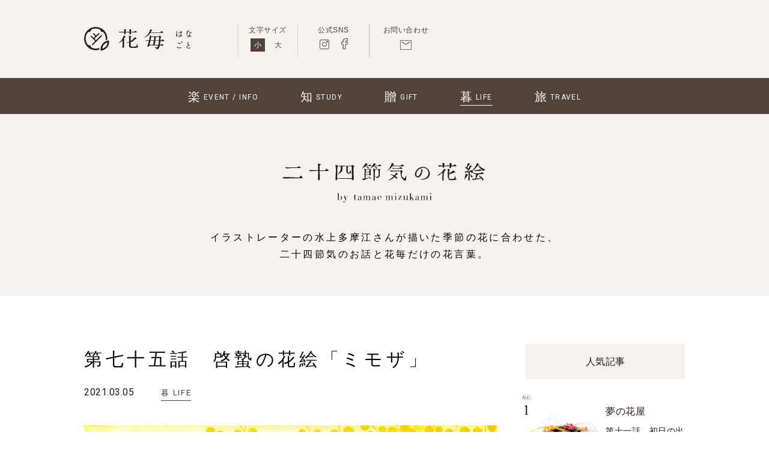

--- FILE ---
content_type: text/html; charset=UTF-8
request_url: https://www.hanagoto.daiichi-engei.jp/24seasons/48898.html
body_size: 9949
content:
<!DOCTYPE html>
<html lang="ja">
<head>
<!-- Global site tag (gtag.js) - Google Analytics -->
<script async src="https://www.googletagmanager.com/gtag/js?id=UA-153540765-1"></script>
<script>
  window.dataLayer = window.dataLayer || [];
  function gtag(){dataLayer.push(arguments);}
  gtag('js', new Date());

  gtag('config', 'UA-153540765-1');
</script>
<meta charset="UTF-8">
<title>第七十五話　啓蟄の花絵「ミモザ」 | 二十四節気の花絵 | 花毎（はなごと）</title>
<meta name="description" content="">
<meta name="keywords" content="">
<meta http-equiv="X-UA-Compatible" content="IE=edge">
<meta name="viewport" content="width=device-width,initial-scale=1.0">
<meta name="format-detection" content="telephone=no">

<!-- common -->
<link rel="canonical" href="https://www.hanagoto.daiichi-engei.jp/24seasons/48898.html" />
<link rel="preconnect" href="https://fonts.googleapis.com">
<link rel="preconnect" href="https://fonts.gstatic.com" crossorigin>
<link href="https://fonts.googleapis.com/css2?family=EB+Garamond&family=Roboto:wght@300;400&display=swap" rel="stylesheet">
<link href="https://www.hanagoto.daiichi-engei.jp/images/favicon.ico" rel="shortcut icon">
<link href="https://www.hanagoto.daiichi-engei.jp/shared/css/base.css" rel="stylesheet">
<link href="https://www.hanagoto.daiichi-engei.jp/shared/css/template.css" rel="stylesheet">
<!-- / common -->

<script src="https://assets.adobedtm.com/fd32078fff0c/8bd08b1d5c54/launch-3c072b12fa86.min.js"></script>
<script> _satellite.track("common"); </script>

<!-- local -->
<link href="https://www.hanagoto.daiichi-engei.jp/shared/css/contents.css" rel="stylesheet">
<!-- / local -->
</head>

<body id="body"  itemscope itemtype="http://schema.org/WebPage">
<div id="fb-root"></div>
<script async defer crossorigin="anonymous" src="https://connect.facebook.net/ja_JP/sdk.js#xfbml=1&version=v5.0"></script>

<header id="header" class="">
    <div>
                 <p class="logo"><a href="/"><img src="https://www.hanagoto.daiichi-engei.jp/shared/images/logo_h.svg" alt="花毎 はなごと"/></a></p>
                <div class="search">
        <!-- 
            <form method="get" id="searchform" action="">
                <input type="text" placeholder="気になるワードで検索"/>
                <button type="submit"><img src="https://www.hanagoto.daiichi-engei.jp/shared/images/icon_search.svg" alt="検索"/></button>
            </form>
         -->
        </div>    
    </div>
        <p class="nav_btn"><a href="javascript:void(0);"><span>MENU</span></a></p>
        <nav>
            <div>
                <div>
                    <p class="sp_open_logo"><a href="/"><img src="https://www.hanagoto.daiichi-engei.jp/shared/images/logo_h_w.svg" alt="花毎 はなごと"/></a></p>
                    <div class="logo_right_box">
                        <div class="font_size_box">
                            <p>文字サイズ</p>
                            <ul>
                                <li class="small current">小</li>
                                <li class="large">大</li>
                            </ul>
                        </div>
                        <div class="sns_box">
                            <p>公式SNS</p>
                            <ul>
                                <li><a href="https://www.instagram.com/hanagoto_daiichiengei/" target="_blank">
                                    <svg version="1.1" id="insta" xmlns="http://www.w3.org/2000/svg" xmlns:xlink="http://www.w3.org/1999/xlink" x="0px"
                                         y="0px" viewBox="0 0 16.5 16.5" xml:space="preserve">
                                    <g><path d="M13.4,16.4H3.1C1.4,16.4,0,15,0,13.3V3.1C0,1.4,1.4,0,3.1,0h10.3c1.7,0,3.1,1.4,3.1,3.1v10.3
                                            C16.4,15.1,15.1,16.4,13.4,16.4z M3.1,1C1.9,1,1,1.9,1,3.1v10.3c0,1.1,0.9,2.1,2.1,2.1h10.3c1.1,0,2.1-0.9,2.1-2.1V3.1
                                            C15.5,2,14.6,1,13.4,1H3.1z"/>
                                        <path d="M8.2,12.2c-2.2,0-4-1.8-4-4s1.8-4,4-4s4,1.8,4,4S10.4,12.2,8.2,12.2z M8.2,5.2c-1.6,0-3,1.3-3,3s1.3,3,3,3
                                            c1.6,0,3-1.3,3-3S9.9,5.2,8.2,5.2z"/>
                                        <path d="M13,4.9c-0.8,0-1.5-0.7-1.5-1.5s0.7-1.5,1.5-1.5s1.5,0.7,1.5,1.5S13.8,4.9,13,4.9z M13,2.9
                                            c-0.3,0-0.5,0.2-0.5,0.5s0.2,0.5,0.5,0.5s0.5-0.2,0.5-0.5S13.3,2.9,13,2.9z"/>
                                    </g></svg>
                                </a></li>
                                <li><a href="https://www.facebook.com/daiichiengei/" target="_blank">
                                    <svg version="1.1" id="facebook" xmlns="http://www.w3.org/2000/svg" xmlns:xlink="http://www.w3.org/1999/xlink" x="0px"
                                         y="0px" viewBox="0 0 10.5 18" xml:space="preserve">
                                    <g><path d="M6.1,17.7H3.5c-0.6,0-1-0.4-1-1v-6.3H2.1c-0.4,0-0.8,0-1.2,0C0.3,10.4,0,10,0,9.4V6.7c0-0.6,0.3-0.9,0.9-0.9
                                            h1.6c0-0.1,0-0.3,0-0.4c0-0.5,0-1,0-1.5C2.7,1.8,4.1,0.3,6.1,0C6.8,0,7.4,0,8,0c0.2,0,0.4,0,0.6,0C8.8,0,9,0,9.2,0h0.3
                                            c0.8,0,1,0.6,1,1v2.5c0,0.7-0.3,1-1,1H8.9c-0.5,0-0.9,0-1.4,0c-0.1,0-0.2,0-0.2,0.1c0,0-0.1,0.1-0.1,0.2c0,0.3,0,0.6,0,0.9h2.3
                                            c0.4,0,0.6,0.2,0.7,0.3c0.1,0.1,0.3,0.4,0.2,0.8c-0.1,0.9-0.2,1.7-0.3,2.6c-0.1,0.7-0.4,1-1.1,1H7.1v6.2
                                            C7.2,17.4,6.8,17.7,6.1,17.7z M3.5,16.7h2.6c0,0,0,0,0.1,0l0,0V9.4h2.9c0,0,0,0,0.1,0c0,0,0,0,0-0.1c0.1-0.9,0.2-1.7,0.3-2.6H6.3
                                            L6.2,6.2V5.8c0-0.3,0-0.6,0-0.9c0-0.4,0.1-0.7,0.3-0.9c0.2-0.3,0.6-0.4,1-0.4c0.5,0,0.9,0,1.4,0h0.6l0,0V1.1l0,0l0,0H9.2
                                            C8.9,1,8.8,1,8.6,1C8.4,1,8.2,1,7.9,1c-0.5,0-1,0-1.6,0C4.7,1.2,3.7,2.3,3.6,4c0,0.5,0,0.9,0,1.4c0,0.2,0,0.4,0,0.7v0.1v0.5L3,6.8
                                            H1v2.6c0.4,0,0.8,0,1.2,0h1.4L3.5,16.7L3.5,16.7z"/>
                                    </g></svg>
                                </a></li>
                            </ul>
                        </div>
                        <div class="contact_box">
                            <p>お問い合わせ</p>
                            <ul>
                                <li>
									<a href="https://www3.mitsuifudosan.co.jp/enquete/regulation.php?enqueteurl=5c7623811b0c56c8055692c0c742d0bb" target="_blank">
										<svg version="1.1" id="レイヤー_1" xmlns="http://www.w3.org/2000/svg" xmlns:xlink="http://www.w3.org/1999/xlink" x="0px" y="0px" viewBox="0 0 18.3 15.4" style="enable-background:new 0 0 18.3 15.4;" xml:space="preserve">
										<g>
											<g>
												<path class="st0" d="M17.6,0.7l0.1,14H0.7l-0.1-14H17.6 M18.6-0.3H-0.3l0.1,16h18.9L18.6-0.3L18.6-0.3z"/>
											</g>
											<polyline class="st1" points="15.6,2.9 9.1,6.8 2.7,2.9 	"/>
										</g>
										</svg>
									</a>
								</li>
                            </ul>
                        </div>
                    </div>
                                    <ul class="global_navi mega_menu">
                        <li><a href="https://www.hanagoto.daiichi-engei.jp/event">楽<span>EVENT / INFO</span></a></li>
                        <li class="mega_menu_open"><div class="menulink">知<span>STUDY</span></div>
                            <div class="mega_menu_contents">
                                <ul>
                                    <li><a href="https://www.hanagoto.daiichi-engei.jp/garden">
                                        <img src="https://www.hanagoto.daiichi-engei.jp/shared/images/banner_garden.jpg" alt="庭の中の人"/>
                                        <span>ガーデナーや研究者、植物愛あふれる人たちが伝える、庭にまつわるインサイドストーリー。</span>
                                        </a></li>                                    
                                    <li><a href="https://www.hanagoto.daiichi-engei.jp/syunka">
                                        <img src="https://www.hanagoto.daiichi-engei.jp/shared/images/banner_syunka.jpg" alt="旬花百科"/>
                                        <span>日本一の花市場、大田市場に集まる旬の花や最新品種をご紹介。知っていると花選びが楽しくなるお話。 </span>
                                        </a></li>
                                    <li><a href="https://www.hanagoto.daiichi-engei.jp/oteire">
                                        <img src="https://www.hanagoto.daiichi-engei.jp/shared/images/banner_oteire.jpg" alt="お手入れ手帳">
                                        <span>水やりや置き場所、植物との付き合い方に迷った時はこちらをチェック。暮らしを豊かにする、花のお手入れ方法をご紹介。</span>
                                        </a></li>
                                    <li><a href="https://www.hanagoto.daiichi-engei.jp/rose">
                                        <img src="https://www.hanagoto.daiichi-engei.jp/shared/images/banner_rose.jpg" alt="薔薇のすすめ">
                                        <span>東京・練馬にある「四季の香ローズガーデン」から、季節とともに移ろうバラの様子や育て方のヒントをレポートします。</span>
                                        </a></li>
                                </ul>
                                <p class="pc mega_menu_close btn_close"><span>閉じる</span></p>
                            </div>
                        </li>
                        <li class="mega_menu_open"><div class="menulink">贈<span>GIFT</span></div>
                            <div class="mega_menu_contents">
                                <ul>
                                    <li><a href="https://www.hanagoto.daiichi-engei.jp/okurijutsu">
                                        <img src="https://www.hanagoto.daiichi-engei.jp/shared/images/banner_okurijutsu.jpg" alt="達人の花贈り術">
                                        <span>120有余年の歴史を持つ第一園芸が培ってきた、日本のしきたりに基づいた花贈りのノウハウをお伝えします。</span>
                                        </a></li>
                                    <li><a href="https://www.hanagoto.daiichi-engei.jp/dream">
                                        <img src="https://www.hanagoto.daiichi-engei.jp/shared/images/banner_dream.jpg" alt="夢の花屋">
                                        <span>第一園芸のトップデザイナーが、世界中の絶景や名画、自然現象や物質を花で見立てた、この世でひとつだけの花をあなたに贈る、夢の花屋の開店です。</span>
                                        </a></li>
                                </ul>
                                <p class="pc mega_menu_close btn_close"><span>閉じる</span></p>
                            </div>
                        </li>
                        <li class="mega_menu_open"><div class="menulink">暮<span>LIFE</span></div>
                            <div class="mega_menu_contents">
                                <ul>
                                    <li><a href="https://www.hanagoto.daiichi-engei.jp/weekend">
                                        <img src="https://www.hanagoto.daiichi-engei.jp/shared/images/banner_blossom.gif" alt="週末の一輪">
                                        <span>週末、自分のために花を飾りましょう。花を手軽に楽しむコツを第一園芸のフローリストがご紹介します。</span>
                                        </a></li>
                                    <li><a href="https://www.hanagoto.daiichi-engei.jp/uranai">
                                        <img src="https://www.hanagoto.daiichi-engei.jp/shared/images/banner_uranai.jpg" alt="花毎占い">
                                        <span>季節の移ろいを感じ、花を楽しみながら日々こころ豊かに暮らす星からのメッセージをお届けします。</span>
                                        </a></li>
                                    <li><a href="https://www.hanagoto.daiichi-engei.jp/ashirai">
                                        <img src="https://www.hanagoto.daiichi-engei.jp/shared/images/ashirai.jpg" alt="二十四節気の花あしらい">
                                        <span>旬の花を最後の一輪まで楽しみつくしませんか？気軽に季節を感じる「花あしらい」のテクニックをご紹介。</span>
                                        </a></li>
                                    <li><a href="https://www.hanagoto.daiichi-engei.jp/24seasons">
                                        <img src="https://www.hanagoto.daiichi-engei.jp/shared/images/banner_24seasons.jpg" alt="二十四節気の花絵">
                                        <span>イラストレーターの水上多摩江さんが描いた季節の花に合わせた、二十四節気のお話と花毎だけの花言葉。</span>
                                        </a></li>
                                    <li><a href="https://www.hanagoto.daiichi-engei.jp/kagetsu">
                                        <img src="https://www.hanagoto.daiichi-engei.jp/shared/images/banner_kagetsu.jpg" alt="花月暦">
                                        <span>日本の文化・歳時記研究家の広田千悦子さんが伝える、季節の行事と植物の楽しみかたのエッセイ。</span>
                                        </a></li>
                                </ul>
                                <p class="pc mega_menu_close btn_close"><span>閉じる</span></p>
                            </div>
                        </li>
                        <li class="mega_menu_open"><div class="menulink">旅<span>TRAVEL</span></div>
                            <div class="mega_menu_contents">
                                <ul>
                                    <li><a href="https://www.hanagoto.daiichi-engei.jp/hanatabi">
                                        <img src="https://www.hanagoto.daiichi-engei.jp/shared/images/banner_hanatabi.jpg" alt="花の旅人">
                                        <span>各地のガーデンや知る人ぞ知る花の名所で思いがけない花との出会いを楽しむ、花の旅のガイド。</span>
                                        </a></li>
                                </ul>
                                <p class="pc mega_menu_close btn_close"><span>閉じる</span></p>
                            </div>
                        </li>
                        <li class="sp"><a href="https://www.hanagoto.daiichi-engei.jp/#about">花毎とは</a></li>
                        <li class="contact sp"><a href="https://www3.mitsuifudosan.co.jp/enquete/regulation.php?enqueteurl=5c7623811b0c56c8055692c0c742d0bb" target="_blank">お問い合わせ</a></li>
                    </ul>
                    <p class="sp btn_close global_navi_close"><span>閉じる</span></p>                </div>
            </div>
        </nav>

</header>
<!-- /#header -->
    <main id="container">
            <div class="title_area">
            <p class="title_contents 24seasons"><img src="/shared/images/title_24seasons_g.svg" alt="二十四節気の花絵" /></p>
            <p class="lead mincho">イラストレーターの水上多摩江さんが描いた季節の花に合わせた、<br class="pc">二十四節気のお話と花毎だけの花言葉。</p>
        </div>
    
        <section class="section w">
            <div class="contents_area">
                <div class="main_area">
                                    <article>
                                                                    <div class="main_head">
                                                            <p class="heading mincho"></p>
                            
                            <h1 class="title_l mincho">第七十五話　啓蟄の花絵「ミモザ」</h1>
                            <p class="date">2021.03.05</p>
                            <p class="cate life">暮<span>life</span></p>
                        </div>

                            <p class="image"><img src="/manage/uploads/2021/02/75-3hanae75-1024x568.jpg" class="ofi" alt=""/></p>

                            
                                                <div class="main_head">
                                                            <p><strong><br />
2021年3月5日から二十四節気は「啓蟄（けいちつ）」に</strong></p>
<p>啓蟄とは春の陽気が土の中に届き、虫たちが動き出すころを表した節気です。<br />
この時季動くのは虫だけでなく植物も次々と芽生える時ですが、今年の東京近郊は特に温かく、既にバラやアジサイに新芽を見つけました。<br />
遠目には桜も寒々とした姿に見えますが、近づいてみれば花芽がしっかりと膨らみ始めています。<br />
閉塞感のある日々が続く中、例年よりかなり早くなりそうな今年の桜の開花は、暗闇の中の光のようにも感じます。<br />
植物の力強さに勇気づけられる、2021年の春の到来です。</p>

                            
                                                <div class="main_head">
                                                            <hr>
                            
                                                <div class="main_head">
                                                            <h2 class="title">「ミモザ」</h2>

                            
                                                <div class="main_head">
                                                            <p>□切り花出回り時期：12月～3月<br />
□香り：あり<br />
□学名：<em>Acacia dealbata</em><br />
□分類：マメ科アカシア属<br />
□別名：房アカシア<br />
□英名：Mimosa、Silver wattle<br />
□原産地：オーストラリア</p>

                            
                                                <div class="main_head">
                                                            <p><strong>■ 本当の名前<br />
</strong>現在ではアカシア類の花をミモザと呼んでいますが、本来はオジギソウの学名です。この名はイギリスで南フランスから輸入されるフサアカシアの切花を&#8221;mimosa&#8221;と呼んだことに由来していますが、これは葉と花の形がオジギソウに似ていたことから誤用されたままこの名が根付いてしまったようです。<br />
なお、ミモザの語源は古代ギリシアのミモス（パントマイムのルーツ）とされています。</p>
<p><strong>■ ミモザの日</strong><br />
イタリアでは3月8日になると、街のあちこちでミモザの花束が売られます。この日は国際女性デーでもあり、女性へ感謝の気持ちを込めてミモザの花を贈る日なのです。<br />
日本でこの習慣はまだ根付いていないようですが、レモンイエローのコロコロとした可愛らしいミモザはいつの間にかSNSでよく見かけるようになり、おしゃれな春の花の代表になりました。</p>
<p><strong>■ ミモザの香水</strong><br />
良い香りが漂ってきそうな花に見えますが、強い香りはありません。ミモザの香りとされる香水などはニセアカシア（ハリエンジュ）の香りが使われたり、花のイメージで創作された香りである場合が多いようです。</p>
<p><strong>■ サラダとカクテル</strong><br />
ミモザという名は料理や飲み物の名前にもなっていて、ゆで卵の黄味を散らしたサラダは「ミモザサラダ」、シャンパンとオレンジジュース混ぜたカクテルが「ミモザ」という名が付けられています。<br />
日本では松や桜などが料理やお菓子の名になっていますが、海外でこういった花の名に例えられているのは珍しいことかもしれません。</p>

                            
                                                <div class="main_head">
                                                            <hr>
                            
                                                <div class="main_head">
                                                            <h2 class="title">花毎の花ことば・ミモザ「青空の星」</h2>

                            
                                                <div class="main_head">
                                                            <p>日本語、英語ともに「secret love（秘密の恋）」という花ことばが付けられていますが、これはネイティヴアメリカンが愛の告白をする時、アカシアの花を渡すことに由来しているとか。他には「友情」「sensitivity（感受性、思いやり）」といったものがありますが、こちらは前出のミモザの日にちなんでいるように思われます。</p>
<p>では花毎がミモザに花ことばを付けるのであれば……</p>
<p>ミモザは明るい陽射しが似合う花ですが、鮮やかな黄色い小花は一番星のような強い輝きを感じます。<br />
実際には太陽が明るすぎて見ることができない昼間の星でも、もし青空に星が輝いていたら、ミモザのような星ではないかなと思うのです。</p>

                            
                                                <div class="main_head">
                                                            <hr>
                            
                                                <div class="main_head">
                                                            <p><strong>花毎でご紹介しているミモザのお話<br />
</strong><a href="https://www.hanagoto.daiichi-engei.jp/ashirai/10.html" target="_blank" rel="noopener">・二十四節気の花あしらい　第十話　春分の花あしらい「ミモザ」</a></p>

                            
                                                <div class="main_head">
                                                            <hr>
                            
                                                <div class="main_head">
                                                            <p class="overview">文・第一園芸 花毎 クリエイティブディレクター 石川恵子</p>

                            
                                                <div class="main_head">
                                                                                    <div class="info_box info_image_none">
                                <div>
                                    <p class="name">水上多摩江</p>
                                    <p><p>イラストレーター。<br />
東京イラストレーターズソサエティ会員。書籍や雑誌の装画を多数手掛ける。主な装画作品：江國香織著「薔薇の木 枇杷の木 檸檬の木」集英社、角田光代著「八日目の蝉」中央公論新社、群ようこ「猫と昼寝」角川春樹事務所、東野圭吾「ナミヤ雑貨店の奇跡」角川書店など</p>
</p>
                                </div>
                            </div>
                            
                            
                                                                </article>
                
                    <div class="share_box">
                        <p>SHARE</p>
                        <ul>
                            <li><div class="fb-share-button" data-href="https://www.hanagoto.daiichi-engei.jp/24seasons/48898.html" data-layout="button" data-size="small"><a target="_blank" href="https://www.facebook.com/sharer/sharer.php?u=https%3A%2F%2Ftest%2F&amp;src=sdkpreparse" class="fb-xfbml-parse-ignore">シェア</a></div></li>
                            <li><a href="https://twitter.com/share?ref_src=twsrc%5Etfw" class="twitter-share-button" data-show-count="false">ツイート</a><script async src="https://platform.twitter.com/widgets.js" charset="utf-8"></script></li>
                            <li><a data-pocket-label="pocket" data-pocket-count="none" class="pocket-btn" data-lang="en"></a>
                                <script type="text/javascript">!function(d,i){if(!d.getElementById(i)){var j=d.createElement("script");j.id=i;j.src="https://widgets.getpocket.com/v1/j/btn.js?v=1";var w=d.getElementById(i);d.body.appendChild(j);}}(document,"pocket-btn-js");</script></li>
                            <li><a href="https://b.hatena.ne.jp/entry/" class="hatena-bookmark-button" data-hatena-bookmark-layout="basic-counter" title="このエントリーをはてなブックマークに追加"><img src="https://b.st-hatena.com/images/v4/public/entry-button/button-only@2x.png" alt="このエントリーをはてなブックマークに追加" width="20" height="20" style="border: none;" /></a><script type="text/javascript" src="https://b.st-hatena.com/js/bookmark_button.js" charset="utf-8" async="async"></script></li>
                            <li><div class="line-it-button" data-lang="ja" data-type="share-a" data-ver="3" data-url="https://www.hanagoto.daiichi-engei.jp/24seasons/48898.html" data-color="default" data-size="small" data-count="false" style="display: none;"></div>
                                <script src="https://d.line-scdn.net/r/web/social-plugin/js/thirdparty/loader.min.js" async="async" defer="defer"></script></li>
                            <li><a href="https://feedly.com/i/subscription/feed/https%3A%2F%2Fwww.hanagoto.daiichi-engei.jp%2Ffeed"  target="blank"><img id="theButton" src="https://s3.feedly.com/img/follows/feedly-follow-rectangle-flat-small_2x.png" alt="follow" width="71" height="28" exifid="-1877203022" oldsrc="http://s3.feedly.com/img/follows/feedly-follow-rectangle-flat-small_2x.png" class="aligncenter"></a></li>
                        </ul>
                    </div>
                    <div class="latest_area">
                        <p class="title_m mincho">二十四節気の花絵</p>
                        <p class="link_btn"><a href="https://www.hanagoto.daiichi-engei.jp/24seasons" class="btn btn_s"><span>一覧</span></a></p>
                        <ul class="contents_list col_2">
                                                                                                            
                            <li>
                                <a href="https://www.hanagoto.daiichi-engei.jp/24seasons/244983.html">
                                    <p class="image"><img src="/manage/uploads/2025/12/c919fdbd180b3826648c22d7ee9a58d1-1024x559.jpg" class="ofi" alt="第百三十六話　小寒の花絵「オンシジウム」"/></p>
                                    <p class="title">第百三十六話　小寒の花絵「オンシジウム」</p>
                                </a>
                            </li>
                                                
                            <li>
                                <a href="https://www.hanagoto.daiichi-engei.jp/24seasons/244839.html">
                                    <p class="image"><img src="/manage/uploads/2025/11/f67eefb6df33383efba38ec4ea8b31fe-1024x563.jpg" class="ofi" alt="第百三十五話　大雪の花絵「ポインセチア」"/></p>
                                    <p class="title">第百三十五話　大雪の花絵「ポインセチア」</p>
                                </a>
                            </li>
                                                
                            <li>
                                <a href="https://www.hanagoto.daiichi-engei.jp/24seasons/242777.html">
                                    <p class="image"><img src="/manage/uploads/2025/10/dead1b867278d96a3bdfd53692005952-1024x560.jpg" class="ofi" alt="第百三十四話　立冬の花絵「キングプロテア」"/></p>
                                    <p class="title">第百三十四話　立冬の花絵「キングプロテア」</p>
                                </a>
                            </li>
                                                
                            <li>
                                <a href="https://www.hanagoto.daiichi-engei.jp/24seasons/238641.html">
                                    <p class="image"><img src="/manage/uploads/2025/10/02acbb0a1c02d1ec5f18caae03e04336-1024x567.jpg" class="ofi" alt="第百三十三話　寒露の花絵「マリーゴールド」"/></p>
                                    <p class="title">第百三十三話　寒露の花絵「マリーゴールド」</p>
                                </a>
                            </li>
                                                                        </ul>
                    </div>
                </div>


                <div class="side_area">
                    <aside>
                        <p class="title_s mincho pc">人気記事</p>
                        <p class="title_s mincho sp">RANNKING</p>
                        <ol class="ranking_list top_col5">
                                                                                                     
                            <li>
                                <a href="https://www.hanagoto.daiichi-engei.jp/dream/11.html">
                                    <p class="ranking_label"><img src="/shared/images/no1.svg" alt="NO.1" width="63"/></p>
                                    <p class="image"><img src="/manage/uploads/2023/01/DSCF3273-mini-300x200.jpg" class="ofi" alt=""/></p>
                                    <div class="text_area">
                                        <p class="contents_name mincho">夢の花屋</p>
                                        <p class="title mincho">
                                        第十一話　初日の出に見立てる                        
                                            </p>
                                        <p class="date">2023.01.13</p>
                                    </div>
                                </a>
                            </li>
                                                                                             
                            <li>
                                <a href="https://www.hanagoto.daiichi-engei.jp/dream/31.html">
                                    <p class="ranking_label"><img src="/shared/images/no2.svg" alt="NO.2" width="63"/></p>
                                    <p class="image"><img src="/manage/uploads/2024/12/01_DSCF9400-mini-300x200.jpg" class="ofi" alt=""/></p>
                                    <div class="text_area">
                                        <p class="contents_name mincho">夢の花屋</p>
                                        <p class="title mincho">
                                        第三十一話　ヴィーナスの誕生に見立てる                        
                                            </p>
                                        <p class="date">2025.01.01</p>
                                    </div>
                                </a>
                            </li>
                                                                                             
                            <li>
                                <a href="https://www.hanagoto.daiichi-engei.jp/24seasons/189186.html">
                                    <p class="ranking_label"><img src="/shared/images/no3.svg" alt="NO.3" width="63"/></p>
                                    <p class="image"><img src="/manage/uploads/2024/11/dfca11ac87314a5beec0ef032fe64011-300x166.jpg" class="ofi" alt=""/></p>
                                    <div class="text_area">
                                        <p class="contents_name mincho">二十四節気の花絵</p>
                                        <p class="title mincho">
                                        第百二十三話　冬至の花絵「松」                        
                                            </p>
                                        <p class="date">2024.12.21</p>
                                    </div>
                                </a>
                            </li>
                                                                                             
                            <li>
                                <a href="https://www.hanagoto.daiichi-engei.jp/ashirai/44.html">
                                    <p class="ranking_label"><img src="/shared/images/no4.svg" alt="NO.4" width="63"/></p>
                                    <p class="image"><img src="/manage/uploads/2024/11/DSCF9576-mini-300x200.jpg" class="ofi" alt=""/></p>
                                    <div class="text_area">
                                        <p class="contents_name mincho">二十四節気の花あしらい</p>
                                        <p class="title mincho">
                                        第四十四話　小寒の花あしらい「水仙」                        
                                            </p>
                                        <p class="date">2025.01.05</p>
                                    </div>
                                </a>
                            </li>
                                                                                             
                            <li>
                                <a href="https://www.hanagoto.daiichi-engei.jp/24seasons/38180.html">
                                    <p class="ranking_label"><img src="/shared/images/no5.svg" alt="NO.5" width="63"/></p>
                                    <p class="image"><img src="/manage/uploads/2021/01/71-27-hanae71-300x166.jpg" class="ofi" alt=""/></p>
                                    <div class="text_area">
                                        <p class="contents_name mincho">二十四節気の花絵</p>
                                        <p class="title mincho">
                                        第七十一話　小寒の花絵「胡蝶蘭」                        
                                            </p>
                                        <p class="date">2021.01.05</p>
                                    </div>
                                </a>
                            </li>
                                                                                        
                        </ol>
                        <ul class="side_link mincho">
                            <li><a href="https://www.hanagoto.daiichi-engei.jp/#about">花毎とは</a></li>
                        </ul>
                    </aside>
                </div>
            </div>
	    </section>


    </main>
    
    <div class="topic_path" itemscope itemtype="http://schema.org/BreadcrumbList">
            <ul class="">
                <li itemprop="itemListElement" itemscope itemtype="http://schema.org/ListItem">
                    <a itemprop="item" href="/"><span itemprop="name">花毎TOP</span></a>
                    <meta itemprop="position" content="1"/>
                </li>
                <li itemprop="itemListElement" itemscope itemtype="http://schema.org/ListItem">
                    <span itemprop="name">暮 life</span>
                    <meta itemprop="position" content="2"/>
                </li>
                <li itemprop="itemListElement" itemscope itemtype="http://schema.org/ListItem">
                    <span itemprop="name">二十四節気の花絵</span>
                    <meta itemprop="position" content="3"/>
                </li>
            </ul>
        </div>
        <!-- /.topic_path -->
    
    <!-- /#container -->
    <footer>
        <p class="logo_daiichi-engei"><a href="https://www.daiichi-engei.jp/" target="_blank"><img src="https://www.hanagoto.daiichi-engei.jp/shared/images/logo_daiichi-engei.svg" alt="DAIICHI-ENGEI"/></a></p>
        <ul class="social_list">
            <li><a href="https://www.instagram.com/hanagoto_daiichiengei/" target="_blank">
                <svg version="1.1" id="insta" xmlns="http://www.w3.org/2000/svg" xmlns:xlink="http://www.w3.org/1999/xlink" x="0px"
                     y="0px" viewBox="0 0 16.5 16.5" xml:space="preserve">
                <g><path d="M13.4,16.4H3.1C1.4,16.4,0,15,0,13.3V3.1C0,1.4,1.4,0,3.1,0h10.3c1.7,0,3.1,1.4,3.1,3.1v10.3
                        C16.4,15.1,15.1,16.4,13.4,16.4z M3.1,1C1.9,1,1,1.9,1,3.1v10.3c0,1.1,0.9,2.1,2.1,2.1h10.3c1.1,0,2.1-0.9,2.1-2.1V3.1
                        C15.5,2,14.6,1,13.4,1H3.1z"/>
                    <path d="M8.2,12.2c-2.2,0-4-1.8-4-4s1.8-4,4-4s4,1.8,4,4S10.4,12.2,8.2,12.2z M8.2,5.2c-1.6,0-3,1.3-3,3s1.3,3,3,3
                        c1.6,0,3-1.3,3-3S9.9,5.2,8.2,5.2z"/>
                    <path d="M13,4.9c-0.8,0-1.5-0.7-1.5-1.5s0.7-1.5,1.5-1.5s1.5,0.7,1.5,1.5S13.8,4.9,13,4.9z M13,2.9
                        c-0.3,0-0.5,0.2-0.5,0.5s0.2,0.5,0.5,0.5s0.5-0.2,0.5-0.5S13.3,2.9,13,2.9z"/>
                </g></svg>
            </a></li>
            <li><a href="https://www.facebook.com/daiichiengei/" target="_blank">
                <svg version="1.1" id="facebook" xmlns="http://www.w3.org/2000/svg" xmlns:xlink="http://www.w3.org/1999/xlink" x="0px"
                     y="0px" viewBox="0 0 10.5 18" xml:space="preserve">
                <g><path d="M6.1,17.7H3.5c-0.6,0-1-0.4-1-1v-6.3H2.1c-0.4,0-0.8,0-1.2,0C0.3,10.4,0,10,0,9.4V6.7c0-0.6,0.3-0.9,0.9-0.9
                        h1.6c0-0.1,0-0.3,0-0.4c0-0.5,0-1,0-1.5C2.7,1.8,4.1,0.3,6.1,0C6.8,0,7.4,0,8,0c0.2,0,0.4,0,0.6,0C8.8,0,9,0,9.2,0h0.3
                        c0.8,0,1,0.6,1,1v2.5c0,0.7-0.3,1-1,1H8.9c-0.5,0-0.9,0-1.4,0c-0.1,0-0.2,0-0.2,0.1c0,0-0.1,0.1-0.1,0.2c0,0.3,0,0.6,0,0.9h2.3
                        c0.4,0,0.6,0.2,0.7,0.3c0.1,0.1,0.3,0.4,0.2,0.8c-0.1,0.9-0.2,1.7-0.3,2.6c-0.1,0.7-0.4,1-1.1,1H7.1v6.2
                        C7.2,17.4,6.8,17.7,6.1,17.7z M3.5,16.7h2.6c0,0,0,0,0.1,0l0,0V9.4h2.9c0,0,0,0,0.1,0c0,0,0,0,0-0.1c0.1-0.9,0.2-1.7,0.3-2.6H6.3
                        L6.2,6.2V5.8c0-0.3,0-0.6,0-0.9c0-0.4,0.1-0.7,0.3-0.9c0.2-0.3,0.6-0.4,1-0.4c0.5,0,0.9,0,1.4,0h0.6l0,0V1.1l0,0l0,0H9.2
                        C8.9,1,8.8,1,8.6,1C8.4,1,8.2,1,7.9,1c-0.5,0-1,0-1.6,0C4.7,1.2,3.7,2.3,3.6,4c0,0.5,0,0.9,0,1.4c0,0.2,0,0.4,0,0.7v0.1v0.5L3,6.8
                        H1v2.6c0.4,0,0.8,0,1.2,0h1.4L3.5,16.7L3.5,16.7z"/>
                </g></svg>
            </a></li>
        </ul>
        <ul class="foot_nav">
            <li class="online_shop"><a href="https://www.daiichi-engei.co.jp/" target="_blank">オンラインショップ</a></li>
            <li><a href="https://www.daiichi-engei.jp/policy_01/">個人情報保護方針</a></li>
            <li><a href="https://www.daiichi-engei.jp/policy_02/">特定個人情報基本方針</a></li>
            <li><a href="https://www.daiichi-engei.jp/policy_03/">個人情報の取り扱いについて</a></li>
            <li><a href="https://www.daiichi-engei.jp/homepage-guide/">ホームページのご利用にあたって</a></li>
            <li><a href="https://www.daiichi-engei.jp/socialmedia-guide/">ソーシャルメディアガイドライン</a></li>
            <li><a href="https://www3.mitsuifudosan.co.jp/enquete/regulation.php?enqueteurl=5c7623811b0c56c8055692c0c742d0bb" target="_blank">お問い合わせ</a></li>
        </ul>
        <p class="foot_small_text">当サイト内の文章・画像等の無断転載及び無断使用はご遠慮ください。</p>
        <small class="copyright">Copyright &copy;2019 DAIICHI ENGEI Co.,Ltd. All rights reserved.</small>
    </footer><!-- common -->
<!--[if lt IE 9]>
<script src="https://www.hanagoto.daiichi-engei.jp/shared/js/jquery-1.11.3.min.js"></script>
<![endif]-->
<!--[if gte IE 9]><!-->
<script src="https://www.hanagoto.daiichi-engei.jp/shared/js/jquery-2.1.4.min.js"></script>
<!--<![endif]-->
<script src="https://www.hanagoto.daiichi-engei.jp/shared/js/site.js"></script>
<script src="https://www.hanagoto.daiichi-engei.jp/shared/js/jquery.cookie.js"></script>
<!-- / common --><!-- local -->
<link href="https://www.hanagoto.daiichi-engei.jp/shared/js/slick/slick.css" rel="stylesheet">
<script src="https://www.hanagoto.daiichi-engei.jp/shared/js/slick/slick.min.js"></script>
<script src="https://www.hanagoto.daiichi-engei.jp/shared/js/contents.js"></script>
<!-- / local -->
</body>
</html>

--- FILE ---
content_type: text/css
request_url: https://www.hanagoto.daiichi-engei.jp/shared/css/template.css
body_size: 6674
content:
@charset "utf-8";

/* ========================================================
	template.css => テンプレート用CSS
======================================================== */
html,body{
    width: 100%;
    overflow-x: hidden;
}
html {
	font-size: 62.5%;
}
body {
	background-color: #fff;
	font-size: 10px;
	font-size: 1rem;
	line-height: 1.7;
	color: #000000;
	font-family: "游ゴシック体", YuGothic, "游ゴシック", "Yu Gothic", "メイリオ", "Meiryo", "Hiragino Kaku Gothic ProN", "ヒラギノ角ゴ Pro W3", Verdana,Arial, Helvetica, sans-serif;
	-webkit-text-size-adjust: 100%;
}
.mincho {
    font-family: "游明朝", "ヒラギノ明朝 ProN W3", "Hiragino Mincho ProN", YuMincho, serif;
}
.garamond {
    font-family: 'EB Garamond', serif;
}
table {
	border-collapse: collapse;
	border-spacing: 0;
	line-height: 1.7;
}
a {
	text-decoration: none;
	-webkit-transition: color 0.2s, background-color 0.2s, background-image 0.2s, border 0.2s, opacity 0.2s;
	-o-transition: color 0.2s, background-color 0.2s, background-image 0.2s, border 0.2s, opacity 0.2s;
	transition: color 0.2s, background-color 0.2s, background-image 0.2s, border 0.2s, opacity 0.2s;
	color: #000000;
    outline : none;
}
a:hover {

}
*:focus {
    outline: none;
}
a.a_reverse,
.a_reverse a {
	text-decoration: none;
}
a.a_reverse[href]:hover,
.a_reverse a[href]:hover {
	text-decoration: underline;
}
a.deco {
    color: #C1272D !important;
    text-decoration: underline !important;
}
a.deco:hover {
    text-decoration: none !important;
}

* {
  -webkit-box-sizing: border-box;
  -moz-box-sizing: border-box;
  -o-box-sizing: border-box;
  -ms-box-sizing: border-box;
  box-sizing: border-box;
}

img {
	max-width: 100%;
	height: auto;
	-webkit-box-sizing: border-box;
	-moz-box-sizing: border-box;
	box-sizing: border-box;
}

label {
	cursor: pointer;
}
input, select, textarea, button {
	margin: 0;
	vertical-align: middle;
	font-family: inherit;
	outline: none;
	font-size: 100%;
	-webkit-box-sizing: border-box;
	-moz-box-sizing: border-box;
	box-sizing: border-box;
}

button {
	cursor: pointer;
}
iframe {
	vertical-align: middle;
}
@media screen and (max-width: 768px) {
	img {
		max-width: 100%;
		height: auto;
		-webkit-box-sizing: border-box;
		-moz-box-sizing: border-box;
		box-sizing: border-box;
	}
	iframe {
		/*max-width: 100%;
		height: 200px;*/
	}
}



/* pc / sp
============================================================================================================ */
.sp,
.sps{
	display: none !important;
}
@media screen and (max-width: 768px) {
    .pc {
		display: none !important;
	}
    .sp {
		display: block !important;
	}
	img.sp, spsan.sp, br.sp, em.sp, strong.sp {
		display: inline !important;
	}
}
@media screen and (max-width: 480px) {
	.sps {
		display: block !important;
	}
	img.sps, spsan.sps, br.sps, em.sps, strong.sps {
		display: inline !important;
	}
}

/* sp
============================================================================================================ */
@media screen and (max-width: 768px) {
	*[data-label] img {
		display: none;
	}
	*[data-label]:before {
		content: attr(data-label);
	}
	*[data-label-r]:after {
		content: attr(data-label-r);
	}
}


/* w
============================================================================================================ */
.w {
	position: relative;
	display: block;
	width: 1000px;
	margin: 0 auto;
}
.mw {
	min-width: 1000px;
}
.w:after,
.mw:after {
	content: "."; display: block; height: 0; clear: both; visibility: hidden; line-height: 0; overflow: hidden;
}
@media screen and (max-width: 1100px) {
   .w {
        width: 100%;
        padding-right: 5vw;
        padding-left: 5vw;
    } 
}
@media screen and (max-width: 768px) {
	.w {
		width: auto;
		padding-right: 5vw;
        padding-left: 5vw;
	}
	#container.sub .w {
		width: auto;
		padding: 0 10px;
	}
	.mw {
		min-width: 0;
	}
	.pl {
		width: auto;
		padding: 0 10px;
	}
}



/* hv_wh
============================================================================================================ */
a.hv_wh,
button.hv_wh,
a .hv_wh,
.hv_wh a {
	position: relative;
	display: inline-block;
}
a.hv_wh:after,
button.hv_wh:after,
a .hv_wh:after,
.hv_wh a:after {
	content: "";
	position: absolute;
	left: 0;
	right: 0;
	top: 0;
	bottom: 0;
	background-color: rgba(255,255,255,0);
	-webkit-transition: background 0.15s;
	-o-transition: background 0.15s;
	transition: background 0.15s;
	z-index: 3;
}
a.hv_wh:hover:after,
button.hv_wh:hover:after,
a:hover .hv_wh:after,
.hv_wh a:hover:after {
	background-color: rgba(255,255,255,0.3);
}
@media screen and (max-width: 768px) {
	a.hv_wh:after,
	button.hv_wh:after,
	a .hv_wh:after,
	.hv_wh a:after {
		content: none;
	}
}


/* ヘッダー
============================================================================================================ */
#header {
	font-size: 1.2rem;
	z-index: 100;
    background: #F5F1EF;
}
#header > div {
    width: 1000px;
    margin-right: auto;
    margin-left: auto;
    position: relative;
    padding: 45px 0;
}
#header .logo {
    width: 179px;
    height: auto;
}
#header .logo img {
    width: 100%;
    height: auto;
    vertical-align: top;
}
#header .search {
    position: absolute;
    right: 0;
    top: 45px;
}
#header nav {
    background: #514339;
    color: #FFFFFF;
}
#header nav > div {
    width: 1000px;
    margin: 0 auto;
    position: relative;
    /*height: 60px;
    padding: 14px 0;*/
}
#header .sp_open_logo {
    display: none;
}
#header .logo_right_box {
    position: absolute;
    left: -webkit-calc(180px + 75px);
    left: calc(180px + 75px);
    top: -90px;
    display:-webkit-box;
  	display:-ms-flexbox;
  	display:flex;
    color: #514339;
    text-align: center;
}
#header .font_size_box {
    width: 100px;
    border-left: 1px solid #D3D3D4;
    padding-bottom: 0.5em;
}
#header .sns_box {
    width: 120px;
    border-left: 1px solid #D3D3D4;
    border-right: 1px solid #D3D3D4;
    padding-bottom: 0.5em;
}
#header .contact_box {
    width: 120px;
    border-left: 1px solid #D3D3D4;
    padding-bottom: 0.5em;
}
@media screen and (max-width: 768px) {
	#header .contact_box {
		display: none;
	}
}
#header .font_size_box ul,
#header .sns_box ul,
#header .contact_box ul {
    display: -webkit-box;
	display: -webkit-flex;
	display: -ms-flexbox;
	display: flex;
    -webkit-box-pack: center;
	-ms-flex-pack: center;
	justify-content: center;
}
#header .font_size_box p,
#header .sns_box p,
#header .contact_box p {
    letter-spacing: 0.05em;
    margin-bottom: 0.3em;
}
#header .font_size_box li {
    padding: 0.1em 0.5em;
    margin: 0 5px;
}
#header .font_size_box li.current {
    color: #FFFFFF;
    background: #514339;
}
#header .font_size_box li:hover {
    cursor: pointer;
}
#header .sns_box li a {
    padding: 0 3px;
    margin: 0 7px;
    display: block;
}
#header .sns_box li:first-child {
    margin-top: 2px;
}
#header .sns_box li:first-child svg {
    width: 16.5px;
    height: 16.5px;
    fill: #514339;
}
#header .sns_box li:nth-child(2) svg {
    width: 10.5px;
    height: 18px;
    fill: #514339;
}
#header .contact_box li a {
    padding: 3px 0 0 0;
    margin: 0;
    display: block;
}
#header .contact_box li svg {
    width: 19px;
    height: 16px;
}
#header .contact_box li svg .st0{fill:#514339;}
#header .contact_box li svg .st1{fill:none;stroke:#514339;stroke-linecap:round;stroke-linejoin:round;stroke-miterlimit:10;}
.global_navi {
    display: -webkit-box;
	display: -webkit-flex;
	display: -ms-flexbox;
	display: flex;
    -webkit-box-pack: center;
	-ms-flex-pack: center;
	justify-content: center;
    height: 60px;
    margin: 0 auto;
    position: relative;
    padding: 14px 0;
}
.global_navi > li {
    margin: 0 35px;
    font-family: "游明朝", "ヒラギノ明朝 ProN W3", "Hiragino Mincho ProN", YuMincho, serif;
    font-size: 2.0rem;
    cursor: pointer;
}
.global_navi > li.current {
    border-bottom: 1px solid #fff;
}
.global_navi > li a {
    display: block;
    color: #FFFFFF;
}
.global_navi > li > span,
.global_navi > li > a > span,
.global_navi > li > div > span{
    font-family: 'Roboto', sans-serif;
    font-size: 1.2rem;
    letter-spacing: 0.12em;
    position: relative;
    top: -0.2rem;
    margin-left: 0.5em;
}

.mega_menu .mega_menu_contents {
    display: none;
    position: absolute;
    background-color: #514339;
    color: #f5f1ef;
    font-family: "游ゴシック体", YuGothic, "游ゴシック", "Yu Gothic", "メイリオ", "Meiryo", "Hiragino Kaku Gothic ProN", "ヒラギノ角ゴ Pro W3", Verdana,Arial, Helvetica, sans-serif;
    width: 100vw;
    left: 50%;
    top: 60px;
    z-index: 100;
    -webkit-transform: translateX(-50%);
		-ms-transform: translateX(-50%);
		-o-transform: translateX(-50%);
		transform: translateX(-50%);
    padding: 80px 0 50px;
}
.mega_menu .mega_menu_contents ul {
    width: 1000px;
    margin: 0 auto 30px;
    display: -webkit-box;
	display: -webkit-flex;
	display: -ms-flexbox;
	display: flex;
    -ms-flex-wrap: wrap;
  	flex-wrap: wrap;
    -webkit-box-pack: justify;
	-ms-flex-pack: justify;
	justify-content: space-between;
}
.mega_menu .mega_menu_contents ul:after{
  content:"";
  display: block;
  width: 31.5%;
}
.mega_menu .mega_menu_contents li {
    width: 31.5%;
    margin-bottom: 40px;
}
.mega_menu .mega_menu_contents li span {
    display: block;
    font-size: 1.3rem;
    margin-top: 1em;
}
.mega_menu .mega_menu_contents li a:hover {
    opacity: 0.8;
}
.mega_menu .mega_menu_close {
    text-align: center;
}
.mega_menu_open.open {
     border-bottom: 1px solid #fff;
}
.btn_close {
    position: relative;
    font-size: 1.5rem;
}
.btn_close span {
    position: relative;
}
.btn_close span:before,
.btn_close span:after {
    content: "";
    display: inline-block;
    position: absolute;
    left: -2em;
    right: -2em;
    top: 50%;
    height: 1px;
    width: 15px;
    margin-top: -1px;
    background-color: #fff;
    -webkit-transition: all 0.2s;
    -o-transition: all 0.2s;
    transition: all 0.2s;
}
.btn_close span:before {
    -webkit-transform: translateY(0) rotate(45deg);
    -ms-transform: translateY(0) rotate(45deg);
    transform: translateY(0) rotate(45deg);
}
.btn_close span:after {
    -webkit-transform: translateY(0) rotate(-45deg);
    -ms-transform: translateY(0) rotate(-45deg);
    transform: translateY(0) rotate(-45deg);
}
.btn_close:hover {
    opacity: 0.8;
}
@media screen and (max-width: 1100px) {
    #header > div {
        width: 90%;
        margin-left: 5%;
        margin-right: 5%;
    }
    #header nav > div {
        width: 100%;
    }
    .mega_menu .mega_menu_contents ul {
        width: 100%;
        padding-right: 5%;
        padding-left: 5%;
    }
}
@media screen and (max-width: 768px) {
    #header {
        height: 80px;
        position: fixed;
        width: 100%;
        border-bottom: 1px solid #848484;
    }
    #header > div {
        padding: 25px 0 0;
    }
    #header .logo {
        width: 135px;
        height: auto;
        margin-left: 5vw;
    }
    #header .search {
        display: none;
    }
    #header .sp_open_logo {
        display: block;
        padding-top: 25px;
        text-align: center;
    }
    #header .sp_open_logo img {
        width: 134px;
        height: auto;
    }
    #header .logo_right_box {
        position: relative;
        left: 0;
        top: 0;
        color: #fff;
        margin-top: 50px;
    }
    #header .font_size_box {
        width: 50%;
        border-left: none;
    }
    #header .font_size_box li.current {
        color: #514339;
        background: #fff;
    }
    #header .sns_box {
        width: 50%;
        border-left: 1px solid #9fa0a0;
        border-right: none;
    }
    #header .sns_box li:first-child svg {
        fill: #fff;
    }
    #header .sns_box li:nth-child(2) svg {
        fill: #fff;
    }
    .global_navi {
        display: block;
        padding: 0 7%;
        margin-top: 15px;
        height: auto;
    }
    .global_navi > li {
        margin: 0;
        font-size: 1.6rem;
        border-top: 1px solid #9fa0a0;
        border-bottom: 1px solid #9fa0a0;
    }
    .global_navi > li.current {
        border-bottom: 1px solid #9fa0a0;
    }
    .global_navi > li > a,
    .global_navi > li.mega_menu_open{
        padding: 15px 0;
        color: #fff;
    }
    .global_navi > li + li {
        border-top: none;
    }
    .global_navi > li > span,
    .global_navi > li > a > span {
        font-size: 1.6rem;
        letter-spacing: 0.12em;
        top: 0;
    }
    .global_navi > li img {
        width: 100%;
        height: auto;
    }
    .global_navi > li > span,
    .global_navi > li > a > span,
    .global_navi > li > div > span{
        font-size: 1.6rem;
        top: 0;
    }
	
	 .global_navi > li.contact > a {
		color: #fff;
		padding: 15px 26px 15px 0;
		text-align: center;
		display: block;
	}
	.global_navi > li.contact > a::before {
		content: "";
		width: 18px;
		height: 16px;
		margin: -4px 0.5em 0 0;
		background: url("../images/icon_contact_w.svg") no-repeat;
		background-size: contain;
		vertical-align: middle;
		display: inline-block;
	}

	
    .mega_menu .mega_menu_contents {
        display: none;
        position: relative;
        width: 100%;
        left: 0;
        top: 1em;
        border-top: 1px solid #9fa0a0;
        padding: 1.5em 0 0;
        -webkit-transform: translateX(0);
            -ms-transform: translateX(0);
            -o-transform: translateX(0);
            transform: translateX(0);
    }
    .mega_menu .mega_menu_contents ul {
        width: 100%;
        margin: 0 auto 30px;
        display: block;
    }
    .mega_menu .mega_menu_contents li {
        width: 100%;
        margin-bottom: 20px;
    }
    .mega_menu_open {
        position: relative;
    }
    .mega_menu_open.open {
        border-bottom: none;
    }
    .mega_menu_open:before,
    .mega_menu_open:after {
        content: "";
        display: block;
        background:#9fa0a0;
        position:absolute;
        -webkit-transition: all 0.3s ease;
        -o-transition: all 0.3s ease;
        transition: all 0.3s ease;
    }
    .mega_menu_open:before{
        top: 27px;
        right:15px;
        width:15px;
        height:1px;
    }
    .mega_menu_open:after{
        top: 20px;
        bottom: 0;
        right: 22px;
        width: 1px;
        height: 15px;
    }
    .mega_menu_open.open:after{
        display: none;
    }
    .global_navi_close {
        padding: 2em 0;
        text-align: center;
    }

}

/* nav ハンバーガー
------------------------------------------------------------- */
#header .nav_btn {
	display: none;
}
@media screen and (max-width: 768px) {
	#header nav {
		position: fixed;
		overflow: hidden;
        height: 100%;
		/*height: -webkit-calc(100% - 60px);
		height: calc(100% - 60px);
		top: 60px;*/
        top: 0;
		right: 0;
		width: 0;
		/*pointer-events: none;*/
		opacity: 0;
		visibility: hidden;
		-webkit-transition: all 0.3s ease;
		-o-transition: all 0.3s ease;
		transition: all 0.3s ease;
        z-index: 10;
	}
	#header nav > div {
		height: 100%;
        width: 100%;
		/*overflow-y: scroll;*/
		-webkit-overflow-scrolling: touch;
        padding: 0;
	}
	#header nav > div > div {
        height: 100%;
		overflow-y: auto;
		pointer-events: auto;
	}

	#header .nav_btn {
		display: block;
		position: fixed;
		right: 0;
		top: 0;
		z-index: 100;
	}
	#header .nav_btn a {
		position: relative;
		/* display: block; */
		width: 80px;
		height: 80px;
		z-index: 2;
        letter-spacing: 0.15em;
        font-size: 0.6rem;
        padding-bottom: 15px;
        text-align: center;
        display:-webkit-box;
        display:-ms-flexbox;
        display:flex;
        -webkit-box-pack: center;
        -ms-flex-pack: center;
        justify-content: center;
        -webkit-box-align: end;
        -ms-flex-align: end;
        align-items: flex-end;
	}
	#header .nav_btn a:before,
	#header .nav_btn a:after {
		content: "";
		position: absolute;
		left: 23px;
		right: 23px;
		top: 50%;
		height: 1px;
		margin-top: -1px;
		background-color: #000;
		-webkit-transition: all 0.2s;
		-o-transition: all 0.2s;
		transition: all 0.2s;
	}
	#header .nav_btn a:before {
		-webkit-transform: translateY(-10px);
		-ms-transform: translateY(-10px);
		-o-transform: translateY(-10px);
		transform: translateY(-10px);
	}
	#header .nav_btn a:after {
		-webkit-transform: translateY(0px);
		-ms-transform: translateY(0px);
		-o-transform: translateY(0px);
		transform: translateY(0px);
	}
	/* open */
	#header.open nav {
		opacity: 1;
		visibility: visible;
		width: 93%;
	}
    #header.open .nav_btn a:before,
	#header.open .nav_btn a:after {
        background-color: #fff;
        left: 20px;
		right: 20px;
    }
	#header.open .nav_btn a:before {
		-webkit-transform: translateY(0) rotate(35deg);
		-ms-transform: translateY(0) rotate(35deg);
		transform: translateY(0) rotate(35deg);
	}
	#header.open .nav_btn a:after {
		-webkit-transform: translateY(0) rotate(-35deg);
		-ms-transform: translateY(0) rotate(-35deg);
		transform: translateY(0) rotate(-35deg);
	}
    #header.open .nav_btn a span {
        display: none;
    }
}

/* search
------------------------------------------------------------- */
.search {
    width: 173px;
    position: relative;
}
.search input {
    padding: 0.75em;
    border: none;
    border-bottom: 1px solid #000000;
    border-radius: 0;
    outline: none;
    background: none;
    width: 173px;
}
.search input::placeholder {
  color: #514339;
  font-size: 1.2rem;
}
.search button {
    position: absolute;
    right: 0;
    bottom: 0.75em;
}
.search button img {
    width: 19px;
    height: 22px;
}
@media screen and (max-width: 768px) {

}


/* footer
============================================================================================================ */
footer {
	font-size: 12px;
	font-size: 1.2rem;
    text-align: center;
    position: relative;
    background: #514339;
    color: #fff;
    padding: 75px 0 25px;
}
footer .logo_daiichi-engei img {
    width: 227px;
    height: auto;
}
footer .social_list {
    display: -webkit-box;
	display: -webkit-flex;
	display: -ms-flexbox;
	display: flex;
    -webkit-box-pack: center;
	-ms-flex-pack: center;
	justify-content: center;
    margin: 35px 0;
}
footer .social_list li a {
    padding: 0 3px;
    margin: 0 7px;
    display: block;
}
footer .social_list li:first-child {
    margin-top: 2px;
}
footer .social_list li:first-child svg {
    width: 21px;
    height: 21px;
    fill: #f5f1ef;
}
footer .social_list li:nth-child(2) svg {
    width: 13.3px;
    height: 22.9px;
    fill: #f5f1ef;
}
.foot_nav {
    display: -webkit-box;
	display: -webkit-flex;
	display: -ms-flexbox;
	display: flex;
    -webkit-box-pack: center;
	-ms-flex-pack: center;
	justify-content: center;
    -webkit-box-align: center;
	-ms-flex-align: center;
	align-items: center;
    margin: 50px 0;
}
.foot_nav li + li {
    margin-left: 2em;
}
.foot_nav li a {
    color: #fff;
    font-size: 1.2rem;
    display: block;
}
.foot_nav li.online_shop a {
    background: #f5f1ef;
    color: #514339;
    padding: 0.4em 2em 0.3em 1.5em;
    position: relative;
}
.foot_nav li.online_shop a:after {
    content: "";
    display: inline-block;
    background: url("../images/icon_cart.svg") no-repeat;
    background-size: 100% auto;
    width: 18px;
    height: 18px;
    position: relative;
    right: -6px;
    top: 0.4em;
    margin-top: -0.4em;
}
@media screen and (max-width: 1100px) {
    .foot_nav {
        -ms-flex-wrap: wrap;
  	    flex-wrap: wrap;
    }
    .foot_nav li {
        margin-bottom: 2em;
    }
}
@media screen and (max-width: 768px) {
    footer {
        padding: 60px 0 25px;
    }
    footer .logo_daiichi-engei img {
        width: 215px;
        height: auto;
    }
    footer .social_list li:first-child svg {
        width: 23px;
        height: 23px;
    }
    footer .social_list li:nth-child(2) svg {
        width: 14.9px;
        height: 25.6px;
    }
    .foot_nav {
        -ms-flex-wrap: wrap;
  	    flex-wrap: wrap;
        -webkit-box-pack: start;
        -ms-flex-pack: start;
        justify-content: flex-start;
        margin: 50px 0 10px;
        padding: 0 5vw;
    }
    .foot_nav li  {
        width: 50%;
        text-align: left;
        margin-bottom: 2em;
    }
    .foot_nav li + li {
        margin-left: 0;
    }
    .foot_nav li a {
        font-size: 1.1rem;
    }
    .foot_nav li.online_shop {
        width: 100%;
        text-align: center;
    }
    .foot_nav li.online_shop a {
        width: 100%;
    }
}
@media screen and (max-width: 360px) {
    .foot_nav {
        -webkit-box-pack: justify;
        -ms-flex-pack: justify;
        justify-content: space-between;
    }
    .foot_nav li  {
        width: 48%;
    }
}

.foot_small_text{
    font-size: 1rem;
}

/* copyright
------------------------------------------------------------- */
.copyright {
	display: block;
	font-size: 11px;
	font-size: 1.1rem;
	text-align: center;
}

@media screen and (max-width: 768px) {
	.copyright {

	}
}

/* ===================================================================================================================

	コンテンツ

=================================================================================================================== */

/* topic_path
============================================================================================================ */
.topic_path{
	font-size: 12px;
	font-size: 1.2rem;
	padding: 1em 0;
    letter-spacing: 0.05em;
	position: relative;
	z-index: 1;
    background: #f5f1ef;
}
.topic_path ul{
    max-width: 1000px;
    margin: 0 auto;
}
.topic_path li a {
    text-decoration: none!important;
}
.topic_path li{
	display: inline-block;
    position: relative;
}
.topic_path li:nth-child(2){
    text-transform: uppercase;
}
.topic_path li:after{
	content:">";
	margin-left: 5px;
    margin-right: 5px;
    color: #333;
}
.topic_path li:last-child:after{
	content:none;
}
@media screen and (max-width: 1000px) {
    .topic_path ul{
        width: 100%;
        padding: 0 3vw;
    } 
}
@media screen and (max-width: 768px) {

}

/* コンテナ
============================================================================================================ */
#container {
	position: relative;
	font-size: 14px;
	font-size: 1.4rem;
	display: block;
    letter-spacing: 0.05rem;
}
#container a:hover {
	opacity: 0.8;
}
@media screen and (max-width: 768px) {
	#container {
		font-size: 1.3rem;
        padding-top: 80px;
	}
    
}



/* ===================================================================================================================

	モジュール

=================================================================================================================== */

/* section
============================================================================================================ */
.section + .section,
.section-border + .section,
.section_s + .section {
	margin-top: 160px;
}
@media screen and (max-width: 768px) {
	.section + .section {
		margin-top: 30px;
	}
}

/* padding
============================================================================================================ */
.pd_l {
	padding-top: 80px;
	padding-bottom: 80px;
}
.pd_m {
	padding-top: 50px;
	padding-bottom: 50px;
}
.pd_s {
	padding-top: 30px;
	padding-bottom: 30px;
}
@media screen and (max-width: 768px) {
	.pd_l {
		padding-top: 60px;
		padding-bottom: 60px;
	}
	.pd_m {
		padding-top: 35px;
		padding-bottom: 35px;
	}
	.pd_s {
		padding-top: 20px;
		padding-bottom: 20px;
	}
}
/* margin
============================================================================================================ */
.mgt_l {
	margin-top: 80px;
}
.mgt_m {
	margin-top: 50px;
}
.mgt_s {
	margin-top: 30px;
}
@media screen and (max-width: 768px) {
    .mgt_l {
        margin-top: 60px;
    }
    .mgt_m {
        margin-top: 35px;
    }
    .mgt_s {
        margin-top: 20px;
    }
}

/* title
============================================================================================================ */
.title_v {
    font-size: 2.8rem;
    writing-mode: vertical-rl;
    -ms-writing-mode: tb-rl;
    -webkit-writing-mode:vertical-rl;
    letter-spacing: 0.16em;
    font-weight: normal;
}
.title_v span {
    font-family: 'EB Garamond', serif;
    font-size: 1.4rem;
    letter-spacing: 0.36em;
    margin-top: 1em;
}
.title_l {
	font-size: 30px;
	font-size: 3.0rem;
	text-align: left;
    letter-spacing: 0.19em;
	font-weight: normal;
    margin-bottom: 0.5em;
}
.title_m {
    font-weight: normal;
	font-size: 2.4px;
	font-size: 2.4rem;
	letter-spacing: 0.14em;
    text-align: left;
    margin-bottom: 1em;
}
.title_s {
    font-size: 1.6rem;
    font-weight: normal;
    text-align: center;
    color:#231815;
    background: #f5f1ef;
    padding: 1em;
}
.title_ss {
    font-size: 1.8rem;
    font-weight: bold;
    border-bottom: 1px solid #C1272D;
    margin-bottom: 1.5em;
}

@media screen and (max-width: 768px) {
	.title_v {
        font-size: 2.3rem;
        letter-spacing: 0.16em;
        font-weight: normal;
    }
    .title_v span {
        font-size: 1.1rem;
        letter-spacing: 0.36em;
        margin-top: 1em;
    }
    .title_l {
		font-size: 1.8rem;
	}
	.title_m {
		font-size: 1.8rem;
	}
}


/* table
============================================================================================================ */
table.basic {
	width: 100%;
	border: 1px solid #d9d9d9;
	line-height: 1.6;
	table-layout: fixed;
}
table.basic th,
table.basic td {
	padding: 0.6em 1em;
	border: 1px solid #d9d9d9;
	word-wrap:break-word;
}
table.basic th {
	background:#f2f2f2;
}
table.basic.th_center th {
	text-align: center;
	font-weight: bold;
}
table.basic.td_cetner td {
	text-align: center;
}
table.basic.td_right td {
	text-align: right;
}

table.border_none td,
table.border_none th{
	padding-bottom: 20px;
}

table.form {
	width: 100%;
	border: 1px solid #212121;
	line-height: 1.6;
	table-layout: fixed;
}
table.form th,
table.form td {
	padding: 0.6em 1em;
	border-bottom: 1px dashed #212121;
	word-wrap:break-word;
}
table.form tr:nth-child(odd) td {
	background:#efefef;
}
table.form th {
	background:#efefef;
	border-right: 1px solid #212121;
}

table.basic.border_c th,
table.basic.border_c td{
	border: 1px solid #231815 !important;
}
table.form input[type=text],
table.form input[type=tel],
table.form select,
table.form textarea {
	max-width: 100%;
	padding: .4em;
	border: 1px solid #aaaaaa;
	font-size: 14px;
	font-size: 1.4rem;
}
table.form input.size01 {
	width: 80%;
}
table.form input.size02 {
	width: 150px;
}
table.form input.size03 {
	width: 320px;
}
table.form input.size04 {
	width: 85px;
}
table.form textarea.size01 {
	width: 100%;
	height: 160px;
}
table .w10 {width: 10%;}
table .w15 {width: 15%;}
table .w20 {width: 20%;}
table .w25 {width: 25%;}
table .w30 {width: 30%;}
table .w35 {width: 35%;}
table .w40 {width: 40%;}
table .w45 {width: 45%;}
table .w50 {width: 50%;}

@media screen and (max-width: 768px) {
	table.basic {
		border-width: 2px;
		font-size: 1.2rem;
		line-height: 1.5;
	}
	table.basic th,
	table.basic td {
		padding: 0.5em;
	}
	table.basic th {
		width: 10%;
	}
	table.basic td {
		width: 20%;
	}

	table.form th,
	table.form td {
		display: block;
		border-right: none;
		padding: 10px;
	}
	table.form td {
		background: none !important;
	}


}

/* placeholder
============================================================================================================ */
input::placeholder,
textarea::placeholder{
  color: #B2B2B2;
  font-size: 1.5rem;
}
input:focus::placeholder,
textarea:focus::placeholder {
    color: transparent;
    transition: .1s;
}
/* Chrome・Safari用 */
input:focus::-webkit-input-placeholder,
textarea:focus::-webkit-input-placeholder {
    color: transparent;
    transition: .1s;
}
/* Firefox18以前用 */
input:focus:-moz-placeholder,
textarea:focus:-moz-placeholder {
    color: transparent;
    transition: .1s;
}
/* Firefox19以上用 */
input:focus::-moz-placeholder,
textarea:focus::-moz-placeholder {
    color: transparent;
    transition: .1s;
}

/* link
============================================================================================================ */
/*a.blank {
	padding: 3px 26px 3px 0;
	background: url(../images/parts/ico_blank.png) 100% no-repeat;
}
a.pdf {
	padding: 3px 22px 3px 0;
	background: url(../images/parts/ico_pdf.png) 100% no-repeat;
}

@media screen and (max-width: 768px) {
	a.blank {
		background-image: url(../images/parts/ico_blank_sp.png);
		-webkit-background-size: 16px;
		background-size: 16px;
	}
	a.pdf {
		background-image: url(../images/parts/ico_pdf_sp.png);
		-webkit-background-size: 16px;
		background-size: 16px;
	}
}*/



/* li
============================================================================================================ */
/* square
------------------------------------------------------------- */
ul.square li {
	position: relative;
	padding-left: 1em;
}
ul.square li:before {
	content: "■";
	position: absolute;
	left: 0;
}

/* circle
------------------------------------------------------------- */
ul.circle li {
	position: relative;
	padding-left: 1em;
}
ul.circle li:before {
	content: "●";
	position: absolute;
	left: 0;
}

/* asterisk
------------------------------------------------------------- */
ul.asterisk li {
	position: relative;
	padding-left: 1em;
	margin-bottom: 5px;
}
ul.asterisk li:before {
	content: "＊";
	position: absolute;
	left: 0;
}


/* disc
------------------------------------------------------------- */
ul.disc li {
	position: relative;
	padding-left: 1em;
}
ul.disc li:before {
	content: "・";
	position: absolute;
	left: 0;
}

/* notes
------------------------------------------------------------- */
ul.notes li {
	position: relative;
	padding-left: 1em;
}
ul.notes li:before {
	content: "※";
	position: absolute;
	left: 0;
}

/* decimal
------------------------------------------------------------- */
ol.decimal {
	list-style-type: decimal;
}
ol.decimal li {
	margin-left: 2em;
}

/* parentheses
------------------------------------------------------------- */
ol.parentheses li {
	position: relative;
	padding-left: 2em;
}
ol.parentheses li .num {
	position: absolute;
	left: 0;
}

/* img
============================================================================================================ */
.ofi {
  object-fit: cover;
  font-family: 'object-fit: cover;'
}

/* img.radius
============================================================================================================ */
img.radius {
	border-radius: 50%;
}

/* border_box
============================================================================================================ */
.border_box {
	border: 1px solid #BCBCBC;
	padding: 3% 5%;
	box-sizing: border-box;
}


/* border_radius
============================================================================================================ */
.border_radius {
	-webkit-border-radius: 4px;
	-moz-border-radius: 4px;
	border-radius: 4px;
}

/* flex
============================================================================================================ */
.d_flex {
	display: -webkit-box;
	display: -webkit-flex;
	display: -ms-flexbox;
	display: flex;
}
.align_items_center {
    -webkit-box-align: center;
    -webkit-align-items: center;
    -ms-flex-align: center;
    align-items: center;
}
.align_items_end {
	-webkit-box-align: end;
    -webkit-align-items: flex-end;
    -ms-flex-align: end;
    align-items: flex-end;
}
.justify_content_center {
	-webkit-box-pack: center;
    -webkit-justify-content: center;
    -ms-flex-pack: center;
    justify-content: center;
}
.justify_content_s_between {
	-webkit-box-pack: justify;
    -webkit-justify-content: space-between;
    -ms-flex-pack: justify;
    justify-content: space-between;
}
.flex_wrap {
	-webkit-flex-wrap: wrap;
    -ms-flex-wrap: wrap;
    flex-wrap: wrap;
}

/* category
============================================================================================================ */
.cate {
    font-family: "游明朝", "ヒラギノ明朝 ProN W3", "Hiragino Mincho ProN", YuMincho, serif;
    font-size: 1.3rem;
    display: inline-block;
}
.cate span {
    font-family: 'Roboto', sans-serif;
    font-size: 1.35rem;
    font-weight: normal;
    letter-spacing: 0.12em;
    margin-left: 0.5em;
    text-transform: uppercase;
}
.cate.event {
    color: #dd9852 !important;
    border-bottom: 1px solid #dd9852;
}
.cate.study {
    color: #475b25 !important;
    border-bottom: 1px solid #475b25;
}
.cate.gift {
    color: #c95075 !important;
    border-bottom: 1px solid #c95075;
}
.cate.life {
    color: #593b2b !important;
    border-bottom: 1px solid #593b2b;
}
.cate.travel {
    color: #326c93 !important;
    border-bottom: 1px solid #326c93;
}
.cate.cate_dot {
    /*border-bottom: none;
    color: #000 !important;*/
    margin: 38px 0 0;
    /*font-size: 18px;*/
}
.cate.cate_dot:before {
    /*content: "●";
    margin-right: 0.6em;*/
}
.cate.cate_dot.event:before {
    color: #dd9852 !important;
}
.cate.study {
    color: #475b25 !important;
}
.cate.gift {
    color: #c95075 !important;
}
.cate.life {
    color: #593b2b !important;
}
.cate.travel {
    color: #326c93 !important;
}
@media screen and (max-width: 768px) {
   .cate {
        font-size: 1.22rem;
    }
    .cate span {
        font-size: 1.33rem;
    }
}

/* btn
============================================================================================================ */
.btn {
    display: inline-block;
    min-width: 318px;
    font-size: 1.35rem;
    color: #fff;
    background: #514339;
    text-align: center;
    padding: 0.5em 2em 0.5em 1em;
}
.btn span {
    position: relative;
}
.btn span:after {
    content:"";
    display: inline-block;
    background: url("../images/arrow_w.svg") no-repeat;
    background-size: 100% auto;
    width: 14px;
    height: 4px;
    position: absolute;
    right: -2em;
    top: 50%;
    margin-top: -2px;
}
.btn_s {
    min-width: 125px;
    padding: 0.2em 2em 0.2em 1em;
}
@media screen and (max-width: 768px) {
    .btn_s {
         font-size: 1.2rem;
    }  
}



--- FILE ---
content_type: image/svg+xml
request_url: https://www.hanagoto.daiichi-engei.jp/shared/images/logo_h.svg
body_size: 3515
content:
<?xml version="1.0" encoding="utf-8"?>
<!-- Generator: Adobe Illustrator 23.0.3, SVG Export Plug-In . SVG Version: 6.00 Build 0)  -->
<svg version="1.1" id="レイヤー_1" xmlns="http://www.w3.org/2000/svg" xmlns:xlink="http://www.w3.org/1999/xlink" x="0px"
	 y="0px" viewBox="0 0 179 40" style="enable-background:new 0 0 179 40;" xml:space="preserve">
<style type="text/css">
	.st0{fill:#231815;}
</style>
<g>
	<g>
		<g>
			<g>
				<path class="st0" d="M132.5,21.9c-1.5-1.2-1.7-1.4-2-1.4c-0.2,0-0.4,0.1-1.8,1.8c0,0,0,0,0,0l-1.7,0c0.1-1.5,0.3-3.2,0.4-5.1
					c0,0,0,0,0,0c0.7-0.4,0.9-0.6,0.9-0.9c0-0.2-0.1-0.4-0.7-0.9c-1.1-0.9-1.3-1-1.6-1c-0.2,0-0.4,0.1-1.3,1.2c0,0,0,0,0,0h-12.6
					c0,0,0,0,0,0c-1-0.7-1.5-0.9-2.6-1.5c0,0-0.1,0-0.1,0.1c0,1.1-0.2,2.3-0.4,3.8c-0.2,1.4-0.5,2.8-0.9,4.3c0,0,0,0,0,0l-2.9,0
					c-0.9,0-1.5-0.1-2.5-0.2l0.4,1.3c0.8-0.2,1.4-0.2,2.2-0.2l1.9,0c0.4,0,0.7,0.3,0.6,0.7c-0.6,2.4-1.3,4.8-2.2,7.3
					c-0.2,0.6-0.3,0.8-0.3,1c0,0.4,0.4,0.6,1.2,0.6c0.8,0,1.3-0.2,1.4-0.7c0.2-0.5,0.3-0.9,0.5-1.4c0,0,0,0,0,0l13.8,0
					c0.6,0,1.1,0.6,0.9,1.2c-0.5,1.7-1,2.2-1.9,2.2c-0.9,0-1.9-0.1-4.1-0.4c-0.2,0-0.3,0.4-0.1,0.5c2.7,0.8,3.1,1.2,3.3,2.1
					c0.1,0.7,0.2,0.8,0.7,0.8c0.8,0,1.5-0.2,2.1-0.6c1-0.7,1.7-1.8,2.3-3.6c0.2-0.6,0.4-1.2,0.6-2c0,0,0,0,0,0l5.7,0
					c0.3,0,0.5-0.1,0.5-0.3c0-0.2-0.2-0.5-0.9-1c-1.4-1.2-1.7-1.3-1.9-1.3c-0.2,0-0.5,0.2-1.8,1.8c0,0,0,0,0,0l-1.4,0
					c0.4-2,0.6-4.1,0.8-6.1c0-0.3,0.3-0.5,0.6-0.5h5.4c0.3,0,0.5-0.1,0.5-0.3C133.4,22.6,133.2,22.4,132.5,21.9z M114.9,29.4
					c-0.1,0.2-0.3,0.4-0.5,0.4h-4.6c-0.6,0-0.9-0.5-0.8-1.1c0.5-1.7,1-3.4,1.3-5.2c0.1-0.2,0.3-0.4,0.5-0.4h4.6
					c0.3,0,0.6,0.3,0.5,0.6C115.7,25.7,115.3,27.5,114.9,29.4z M116.3,22.2C116.2,22.3,116.2,22.3,116.3,22.2l-5.5,0.1
					c-0.1,0-0.2-0.1-0.2-0.2c0.4-1.8,0.7-3.6,1-5.3c0-0.3,0.3-0.4,0.5-0.4l4.2,0c0.3,0,0.6,0.3,0.5,0.6
					C116.7,18.8,116.5,20.5,116.3,22.2z M123.7,29.4c0,0.3-0.3,0.4-0.5,0.4h-5.3c-0.3,0-0.6-0.3-0.5-0.7c0.4-1.8,0.8-3.7,1.1-5.5
					c0-0.3,0.3-0.5,0.5-0.5l5,0c0.3,0,0.6,0.3,0.5,0.6C124.3,25.6,124.1,27.5,123.7,29.4z M124.7,22.3
					C124.7,22.3,124.6,22.3,124.7,22.3c-0.7,0.1-5.4,0.1-6,0.1c0,0-0.1,0-0.1-0.1c0.2-1.8,0.5-3.6,0.7-5.3c0-0.3,0.3-0.5,0.5-0.5
					l4.7,0c0.3,0,0.6,0.3,0.5,0.6C124.9,18.9,124.8,20.7,124.7,22.3z"/>
				<path class="st0" d="M110.2,9.7h21.2c0.3,0,0.4-0.1,0.4-0.3c0-0.2-0.1-0.4-0.9-1c-1.6-1.3-1.8-1.5-2.1-1.5c-0.2,0-0.4,0.2-2,2
					h-16.1l0.2-0.3c0.5-0.8,0.9-1.6,1.3-2.4c1.1-0.2,1.4-0.3,1.4-0.7c0-0.4-1.2-1-3.6-1.6c-0.2,0.9-0.4,1.9-0.8,3
					c-2.5,6.3-7.3,9.7-9.9,10.9c-0.2,0.2,0,0.3,0.2,0.2C100.9,17.6,107.1,15,110.2,9.7z"/>
			</g>
			<g>
				<path class="st0" d="M65.8,14.4c-0.3,1.2-0.7,2.3-1.2,3.5c-1.5,3.3-4,6.3-6.6,8.5c-0.2,0.2,0.1,0.5,0.3,0.4
					c2.2-1.3,4.1-2.8,5.7-4.5c0,1,0,2,0,2.9c0,6.3-0.2,7.8-0.2,8.5c0,0.7,0.3,0.9,1.1,0.9c1,0,1.5-0.4,1.5-1.1c0-0.8,0-2.7,0-8.2
					v-3.2c0.8-0.4,1-0.5,1-0.8c0-0.2-0.2-0.4-0.9-0.5c-0.5-0.1-0.7-0.6-0.4-1c0.7-1,1.4-2,2-3.2c1-0.1,1.3-0.4,1.3-0.7
					C69.3,15.6,68.6,15.3,65.8,14.4z"/>
				<path class="st0" d="M75.6,9.2c0,1.4-0.1,2-0.1,2.2c0,0.6,0.3,0.8,1.1,0.8c1,0,1.4-0.3,1.4-0.9c0-0.2,0-0.9-0.1-2
					c0-0.2,0.2-0.4,0.4-0.4h9.2c0.3,0,0.4-0.1,0.4-0.3c0-0.2-0.2-0.4-0.8-0.9c-1.5-1.2-1.8-1.4-2-1.4c-0.2,0-0.5,0.2-1.8,1.8h-5.3
					V5.5C78.8,5.2,79,5,79,4.7c0-0.4-0.5-0.6-3.6-1C75.6,5,75.6,5.3,75.6,8h-6.5V5.5C70,5.2,70.2,5,70.2,4.6c0-0.4-0.4-0.5-3.6-0.9
					c0.2,1.2,0.2,1.6,0.2,3.8V8h-6.5c-0.9,0-1.5,0-2.5-0.2L58,9.1c0.9-0.1,1.4-0.2,2.2-0.2h6.1c0.2,0,0.4,0.2,0.4,0.4
					c0,1.2-0.1,1.8-0.1,2c0,0.6,0.3,0.8,1,0.8c1,0,1.4-0.3,1.4-1c0-0.3,0-0.9,0-1.9c0-0.2,0.1-0.3,0.3-0.3h5.8
					C75.4,8.9,75.6,9,75.6,9.2z"/>
				<path class="st0" d="M89.2,31.8c-0.3-0.1-0.5-0.3-0.5-0.9c0-0.9,0-2.1,0-3.1c0-0.2-0.4-0.2-0.4,0c-0.6,2.5-1.1,3.7-1.7,4.2
					c-0.8,0.6-1.8,0.7-4.9,0.7c-3.7,0-4.3-0.3-4.3-1.8v-5.6c1.9-0.6,3.8-1.6,5.5-3.1l0.8-0.6c0.7-0.6,1.4-1.2,2-1.8
					c1.1,0.2,1.4,0.2,1.5-0.2c0.2-0.4-0.8-1.4-2.8-2.8c-0.5,0.8-1.1,1.7-1.8,2.5c-1.7,1.8-3.5,3.2-5.2,4.2v-7
					c0.9-0.4,1.2-0.6,1.2-0.9c0-0.4-0.6-0.5-3.8-0.9c0.1,2.6,0.1,5.3,0.1,9.9c0,0,0,0.1,0,0.1c-2.1,0.9-4.1,1.3-5.4,1.3
					c-0.2,0.1-0.2,0.3,0.1,0.2c0.8,0.1,2.9,0.1,5.3-0.4c0,3.5-0.1,4.5-0.1,5.1c0,2.9,1,3.9,6.4,3.9c3.9,0,5.6-0.2,6.8-0.5
					c1.2-0.3,1.9-0.8,1.9-1.5C90.1,32.3,89.9,32,89.2,31.8z"/>
			</g>
		</g>
		<g>
			<path class="st0" d="M154.2,16.5c-0.2,0-0.4-0.1-0.5-0.5c-0.3-0.9-0.4-2-0.4-3c0-0.6,0-1.3,0.1-1.9c0.2-1.6,0.5-3,0.6-3.9
				c0-0.3,0.3-0.5,0.5-0.5c0.3,0,0.5,0.2,0.5,0.5c0,0,0,0.1,0,0.1c-0.1,0.6-0.4,1.8-0.5,2.8c-0.1,0.8-0.3,1.7-0.3,2.6
				c0,0.3,0,1.1,0.1,1.1c0,0,0.1-0.1,0.2-0.2c0.2-0.4,0.5-1,0.7-1.4c0.1-0.2,0.2-0.2,0.3-0.2c0.2,0,0.4,0.2,0.4,0.4
				c0,0.1,0,0.1-0.1,0.2c-0.8,1.4-1.2,2.4-1.2,3c0,0,0,0.1,0,0.1c0,0.1,0,0.2,0,0.3C154.7,16.4,154.3,16.5,154.2,16.5z M161.7,14.1
				c0.6,0.3,1.2,0.6,1.6,1c0.1,0.1,0.2,0.3,0.2,0.4c0,0.3-0.2,0.6-0.5,0.6c-0.1,0-0.2-0.1-0.3-0.2c-0.3-0.4-0.8-0.7-1.3-1
				c-0.5,0.9-1.5,1.5-2.6,1.5c-1.2,0-1.9-0.9-1.9-1.5c0-1,1.2-1.3,2.3-1.3c0.5,0,1,0.1,1.6,0.2c0-0.2,0-0.4,0-0.7c0-0.3,0-0.5,0-0.8
				c-0.1-0.6-0.2-1.8-0.2-2.9c-1.6,0.3-2.4,0.7-2.8,1.1c-0.1,0.1-0.2,0.1-0.3,0.1c-0.3,0-0.5-0.2-0.5-0.5c0-0.2,0.1-0.9,3.6-1.6
				c0-0.7,0-1.3,0-1.7c0-0.3,0.2-0.4,0.5-0.4c0.3,0,0.5,0.2,0.5,0.4c0,0,0,0,0,0c-0.1,0.5-0.1,1-0.1,1.5c0.8-0.2,1.1-0.2,1.2-0.2
				c0.3,0,0.5,0.2,0.5,0.5c0,0.2-0.2,0.4-0.5,0.5c-0.4,0.1-0.8,0.1-1.2,0.2c0,1.1,0.1,2.2,0.2,3c0.1,0.5,0.1,1,0.1,1.5
				c0,0.1,0,0.1,0,0.2C161.6,14,161.6,14,161.7,14.1L161.7,14.1z M160.2,14.5c-0.4-0.1-0.8-0.2-1.2-0.2c-0.8,0-1.3,0.2-1.3,0.6
				c0,0.3,0.4,0.7,1,0.7c1.1,0,1.7-0.9,1.8-1L160.2,14.5z"/>
			<path class="st0" d="M170.6,8.7c-0.3,0-0.8-0.1-0.8-0.5c0-0.2,0.2-0.5,0.4-0.5c0.1,0,0.1,0,0.2,0c0.1,0,0.2,0,0.3,0
				c0.4,0,0.8-0.1,2.1-0.7c0.1-0.4,0.1-0.8,0.1-1.3c0-0.3,0.3-0.4,0.5-0.4c0.1,0,0.5,0,0.5,0.5c0,0.2,0,0.5-0.1,0.7
				c0.1,0,0.1-0.1,0.2-0.2c0.1-0.1,0.2-0.1,0.3-0.1c0.2,0,0.4,0.2,0.4,0.4c0,0.3-0.3,0.6-1.1,1c-0.7,1.7-1.8,3.7-2.8,5.3
				c-0.1,0.2-0.3,0.3-0.5,0.3c-0.2,0-0.5-0.2-0.5-0.4c0-0.1,0-0.2,0.1-0.4c1-1.6,1.9-2.9,2.6-4.5C171.8,8.5,171.2,8.7,170.6,8.7z
				 M175.9,15.3c-0.2,0.8-1.3,1.6-2.4,1.6c-1,0-2.2-0.7-2.2-1.5c0-0.8,1.1-1.4,2.6-1.4c0.4,0,0.8,0,1.2,0.1c0-0.3-0.1-0.5-0.1-0.9
				c0-0.3,0-0.5,0-0.8c0-1.1,0.4-1.9,1.9-2.8c0.2-0.1,0.3-0.2,0.3-0.2c0-0.1-0.2-0.1-0.5-0.1c-0.3,0-0.7,0.1-1.1,0.1
				c0,0-0.1,0-0.1,0c-0.2,0-0.4-0.2-0.4-0.4c0-0.3,0.2-0.5,1.6-0.5c1,0,2.2,0.4,2.2,1c0,0.2-0.2,0.4-0.5,0.4c0,0,0,0,0,0
				c-0.3,0-0.8,0.1-1.2,0.3c-0.9,0.6-1.4,1.1-1.4,2.1c0,0.2,0,0.5,0.1,0.8c0.1,0.3,0.1,0.7,0.1,1.1c0.6,0.2,2.2,0.9,2.2,1.5
				c0,0.3-0.2,0.5-0.5,0.5c-0.1,0-0.3-0.1-0.4-0.2C176.9,15.8,176.5,15.5,175.9,15.3C175.9,15.2,175.9,15.3,175.9,15.3z M175,14.9
				c-0.4-0.1-0.9-0.2-1.3-0.2c-0.9,0-1.5,0.3-1.5,0.7c0,0.3,0.5,0.7,1.2,0.7C174.2,16.1,174.9,15.6,175,14.9L175,14.9z"/>
			<path class="st0" d="M158.7,35.4c-2.9,0-4.3-1.3-4.3-2c0-0.3,0.2-0.5,0.5-0.5c0.2,0,0.3,0.1,0.5,0.3c0.7,0.9,1.8,1.2,2.9,1.2
				c0.9,0,1.7-0.2,2.4-0.3c0.1,0,0.2,0,0.3,0c0.4,0,0.6,0.2,0.6,0.5c0,0.3-0.2,0.5-0.6,0.6C160.3,35.3,159.5,35.4,158.7,35.4z
				 M159.8,28c-0.6,0-2.2-0.1-3.8-0.9c-0.2-0.1-0.3-0.3-0.3-0.5c0-0.2,0.2-0.5,0.5-0.5c0.1,0,0.2,0,0.3,0.1c1,0.5,2,0.7,3.5,0.8
				c0.3,0,0.5,0.3,0.5,0.5C160.5,27.8,160.2,28,159.8,28z M161.6,26.8c-0.2-0.3-0.9-0.9-1.2-1.1c-0.2-0.1-0.2-0.2-0.2-0.3
				c0-0.2,0.2-0.3,0.4-0.3c0.3,0,1.6,1,1.6,1.5c0,0.3-0.2,0.5-0.4,0.5C161.8,27,161.7,27,161.6,26.8z M163.1,25.9
				c-0.2-0.3-0.9-0.9-1.2-1.1c-0.2-0.1-0.2-0.2-0.2-0.3c0-0.2,0.2-0.4,0.4-0.4c0.4,0,1.7,0.9,1.7,1.4c0,0.3-0.2,0.5-0.4,0.5
				C163.2,26.1,163.1,26.1,163.1,25.9z"/>
			<path class="st0" d="M172.5,28.5c0-0.3,0-0.5,0-0.8c0-0.5,0-1,0-1.3c0-0.7,0-1.1-0.1-1.5c0-0.1,0-0.1,0-0.1
				c0-0.3,0.2-0.4,0.5-0.4c0.5,0,0.7,0.4,0.7,1.7c0,0.4,0,0.8-0.1,1.4c0,0.3-0.1,0.7-0.1,1c0,0.8,0.3,1.2,1.2,1.2
				c0.2,0,0.3-0.1,0.5-0.2c0.1,0,0.1,0,0.2,0c0.3,0,0.5,0.2,0.5,0.5c0,0.2-0.1,0.4-0.4,0.5c-0.5,0.3-1.6,0.8-2.3,1.1
				c-1.1,0.6-1.6,1.3-1.6,1.9c0,0.7,0.8,1.3,2.3,1.3c0.4,0,1.4,0,2.1-0.5c0.2-0.1,0.3-0.2,0.5-0.2c0.3,0,0.5,0.2,0.5,0.5
				c0,0.8-1.9,1.1-2.8,1.1c-2.3,0-3.5-1.1-3.5-2.2c0-0.9,0.7-1.9,2.2-2.8c0.3-0.2,0.8-0.4,1-0.5C172.5,30.1,172.5,28.9,172.5,28.5z"
				/>
		</g>
	</g>
	<g>
		<path class="st0" d="M28.9,13.1l-8.7,8.7c-0.2,0.3-0.7,0.3-0.9,0l-1.6-1.7c-0.2-0.2-0.2-0.6,0-0.9l8-8.1L24.4,10l-3.9,3.9
			c-0.3,0.3-0.7,0.3-0.9,0L15.9,10l-1.3,1.2l3.8,4c0.2,0.2,0.2,0.6,0,0.9l-2,2c-0.2,0.3-0.7,0.3-0.9,0l-3.8-3.9l-1.2,1.2l7.6,7.7
			c0.2,0.2,0.2,0.6,0,0.9l-5.3,5.4l1.2,1.2l16.1-16.2L28.9,13.1z"/>
		<path class="st0" d="M17.2,0.1c-8.9,1-16,8.2-17,17C-1.2,28.8,8,38.7,19.4,38.7c1.9,0,3.9-0.3,5.7-0.9c0,0,0.3-1.9,0.6-3
			c-0.6,0.3-1.3,0.5-1.3,0.5c-1.6,0.5-3.3,0.7-5,0.7c-2.1,0-4.1-0.4-6-1.1c-1.8-0.7-3-2.6-2.8-4.6l0-0.1c-0.1,0.1-0.3,0.1-0.4,0.2
			c-1.7,0.6-3.6-0.2-4.6-1.6c-1.9-2.7-3-6-3-9.6c0-3.5,1.1-6.8,3-9.5c1-1.5,2.9-2.2,4.6-1.7c0.1,0.1,0.3,0.1,0.4,0.2c0,0,0,0,0,0
			c-0.2-2.1,1.1-4,3-4.7c1.8-0.7,3.7-1,5.7-1c2.1,0,4.1,0.4,5.9,1.1c1.9,0.7,3,2.6,2.8,4.6l0,0.1c0.1-0.1,0.3-0.1,0.4-0.2
			c1.7-0.6,3.6,0.2,4.6,1.7c1.9,2.7,3,6,3,9.5c0,0,0,1.7-0.2,2.7c0.9-0.3,1.8-0.6,2.6-0.9c0.3-0.5,0.2-1.8,0.2-1.8
			C38.7,8,28.8-1.2,17.2,0.1z"/>
		<path class="st0" d="M41.6,23.6l-0.1-1.1l-1.1,0.1c-3.8,0.5-7.1,2.4-9.6,5.3v0c-2.4,2.9-3.6,6.6-3.4,10.4l0.1,1.1l1.1-0.1
			c3.8-0.5,7.1-2.4,9.6-5.3C40.6,31.1,41.8,27.4,41.6,23.6z M36.3,32.4c-1.6,1.9-3.7,3.1-6,3.7c0.1-2.4,1-4.7,2.5-6.6v0
			c1.6-1.9,3.7-3.1,6-3.7C38.7,28.3,37.9,30.6,36.3,32.4z"/>
	</g>
</g>
</svg>


--- FILE ---
content_type: image/svg+xml
request_url: https://www.hanagoto.daiichi-engei.jp/shared/images/logo_h_w.svg
body_size: 3476
content:
<?xml version="1.0" encoding="utf-8"?>
<!-- Generator: Adobe Illustrator 23.0.3, SVG Export Plug-In . SVG Version: 6.00 Build 0)  -->
<svg version="1.1" id="レイヤー_1" xmlns="http://www.w3.org/2000/svg" xmlns:xlink="http://www.w3.org/1999/xlink" x="0px"
	 y="0px" viewBox="0 0 179 40" style="enable-background:new 0 0 179 40;" xml:space="preserve">
<style type="text/css">
	.st0{fill:#FFFFFF;}
</style>
<g>
	<g>
		<g>
			<g>
				<path class="st0" d="M132.5,21.9c-1.5-1.2-1.7-1.4-2-1.4c-0.2,0-0.4,0.1-1.8,1.8l0,0H127c0.1-1.5,0.3-3.2,0.4-5.1l0,0
					c0.7-0.4,0.9-0.6,0.9-0.9c0-0.2-0.1-0.4-0.7-0.9c-1.1-0.9-1.3-1-1.6-1c-0.2,0-0.4,0.1-1.3,1.2l0,0h-12.6l0,0
					c-1-0.7-1.5-0.9-2.6-1.5c0,0-0.1,0-0.1,0.1c0,1.1-0.2,2.3-0.4,3.8c-0.2,1.4-0.5,2.8-0.9,4.3l0,0h-2.9c-0.9,0-1.5-0.1-2.5-0.2
					l0.4,1.3c0.8-0.2,1.4-0.2,2.2-0.2h1.9c0.4,0,0.7,0.3,0.6,0.7c-0.6,2.4-1.3,4.8-2.2,7.3c-0.2,0.6-0.3,0.8-0.3,1
					c0,0.4,0.4,0.6,1.2,0.6c0.8,0,1.3-0.2,1.4-0.7c0.2-0.5,0.3-0.9,0.5-1.4l0,0h13.8c0.6,0,1.1,0.6,0.9,1.2c-0.5,1.7-1,2.2-1.9,2.2
					s-1.9-0.1-4.1-0.4c-0.2,0-0.3,0.4-0.1,0.5c2.7,0.8,3.1,1.2,3.3,2.1c0.1,0.7,0.2,0.8,0.7,0.8c0.8,0,1.5-0.2,2.1-0.6
					c1-0.7,1.7-1.8,2.3-3.6c0.2-0.6,0.4-1.2,0.6-2l0,0h5.7c0.3,0,0.5-0.1,0.5-0.3c0-0.2-0.2-0.5-0.9-1c-1.4-1.2-1.7-1.3-1.9-1.3
					s-0.5,0.2-1.8,1.8l0,0h-1.4c0.4-2,0.6-4.1,0.8-6.1c0-0.3,0.3-0.5,0.6-0.5h5.4c0.3,0,0.5-0.1,0.5-0.3
					C133.4,22.6,133.2,22.4,132.5,21.9z M114.9,29.4c-0.1,0.2-0.3,0.4-0.5,0.4h-4.6c-0.6,0-0.9-0.5-0.8-1.1c0.5-1.7,1-3.4,1.3-5.2
					c0.1-0.2,0.3-0.4,0.5-0.4h4.6c0.3,0,0.6,0.3,0.5,0.6C115.7,25.7,115.3,27.5,114.9,29.4z M116.3,22.2
					C116.2,22.3,116.2,22.3,116.3,22.2l-5.5,0.1c-0.1,0-0.2-0.1-0.2-0.2c0.4-1.8,0.7-3.6,1-5.3c0-0.3,0.3-0.4,0.5-0.4h4.2
					c0.3,0,0.6,0.3,0.5,0.6C116.7,18.8,116.5,20.5,116.3,22.2z M123.7,29.4c0,0.3-0.3,0.4-0.5,0.4h-5.3c-0.3,0-0.6-0.3-0.5-0.7
					c0.4-1.8,0.8-3.7,1.1-5.5c0-0.3,0.3-0.5,0.5-0.5h5c0.3,0,0.6,0.3,0.5,0.6C124.3,25.6,124.1,27.5,123.7,29.4z M124.7,22.3
					C124.7,22.3,124.6,22.3,124.7,22.3c-0.7,0.1-5.4,0.1-6,0.1c0,0-0.1,0-0.1-0.1c0.2-1.8,0.5-3.6,0.7-5.3c0-0.3,0.3-0.5,0.5-0.5
					h4.7c0.3,0,0.6,0.3,0.5,0.6C124.9,18.9,124.8,20.7,124.7,22.3z"/>
				<path class="st0" d="M110.2,9.7h21.2c0.3,0,0.4-0.1,0.4-0.3s-0.1-0.4-0.9-1c-1.6-1.3-1.8-1.5-2.1-1.5c-0.2,0-0.4,0.2-2,2h-16.1
					l0.2-0.3c0.5-0.8,0.9-1.6,1.3-2.4c1.1-0.2,1.4-0.3,1.4-0.7c0-0.4-1.2-1-3.6-1.6c-0.2,0.9-0.4,1.9-0.8,3
					c-2.5,6.3-7.3,9.7-9.9,10.9c-0.2,0.2,0,0.3,0.2,0.2C100.9,17.6,107.1,15,110.2,9.7z"/>
			</g>
			<g>
				<path class="st0" d="M65.8,14.4c-0.3,1.2-0.7,2.3-1.2,3.5c-1.5,3.3-4,6.3-6.6,8.5c-0.2,0.2,0.1,0.5,0.3,0.4
					c2.2-1.3,4.1-2.8,5.7-4.5c0,1,0,2,0,2.9c0,6.3-0.2,7.8-0.2,8.5c0,0.7,0.3,0.9,1.1,0.9c1,0,1.5-0.4,1.5-1.1c0-0.8,0-2.7,0-8.2
					v-3.2c0.8-0.4,1-0.5,1-0.8c0-0.2-0.2-0.4-0.9-0.5c-0.5-0.1-0.7-0.6-0.4-1c0.7-1,1.4-2,2-3.2c1-0.1,1.3-0.4,1.3-0.7
					C69.3,15.6,68.6,15.3,65.8,14.4z"/>
				<path class="st0" d="M75.6,9.2c0,1.4-0.1,2-0.1,2.2c0,0.6,0.3,0.8,1.1,0.8c1,0,1.4-0.3,1.4-0.9c0-0.2,0-0.9-0.1-2
					c0-0.2,0.2-0.4,0.4-0.4h9.2c0.3,0,0.4-0.1,0.4-0.3s-0.2-0.4-0.8-0.9c-1.5-1.2-1.8-1.4-2-1.4s-0.5,0.2-1.8,1.8H78V5.5
					c0.8-0.3,1-0.5,1-0.8c0-0.4-0.5-0.6-3.6-1C75.6,5,75.6,5.3,75.6,8h-6.5V5.5C70,5.2,70.2,5,70.2,4.6s-0.4-0.5-3.6-0.9
					c0.2,1.2,0.2,1.6,0.2,3.8V8h-6.5c-0.9,0-1.5,0-2.5-0.2L58,9.1c0.9-0.1,1.4-0.2,2.2-0.2h6.1c0.2,0,0.4,0.2,0.4,0.4
					c0,1.2-0.1,1.8-0.1,2c0,0.6,0.3,0.8,1,0.8c1,0,1.4-0.3,1.4-1c0-0.3,0-0.9,0-1.9c0-0.2,0.1-0.3,0.3-0.3h5.8
					C75.4,8.9,75.6,9,75.6,9.2z"/>
				<path class="st0" d="M89.2,31.8c-0.3-0.1-0.5-0.3-0.5-0.9c0-0.9,0-2.1,0-3.1c0-0.2-0.4-0.2-0.4,0c-0.6,2.5-1.1,3.7-1.7,4.2
					c-0.8,0.6-1.8,0.7-4.9,0.7c-3.7,0-4.3-0.3-4.3-1.8v-5.6c1.9-0.6,3.8-1.6,5.5-3.1l0.8-0.6c0.7-0.6,1.4-1.2,2-1.8
					c1.1,0.2,1.4,0.2,1.5-0.2c0.2-0.4-0.8-1.4-2.8-2.8c-0.5,0.8-1.1,1.7-1.8,2.5c-1.7,1.8-3.5,3.2-5.2,4.2v-7
					c0.9-0.4,1.2-0.6,1.2-0.9c0-0.4-0.6-0.5-3.8-0.9c0.1,2.6,0.1,5.3,0.1,9.9v0.1c-2.1,0.9-4.1,1.3-5.4,1.3
					c-0.2,0.1-0.2,0.3,0.1,0.2c0.8,0.1,2.9,0.1,5.3-0.4c0,3.5-0.1,4.5-0.1,5.1c0,2.9,1,3.9,6.4,3.9c3.9,0,5.6-0.2,6.8-0.5
					c1.2-0.3,1.9-0.8,1.9-1.5C90.1,32.3,89.9,32,89.2,31.8z"/>
			</g>
		</g>
		<g>
			<path class="st0" d="M154.2,16.5c-0.2,0-0.4-0.1-0.5-0.5c-0.3-0.9-0.4-2-0.4-3c0-0.6,0-1.3,0.1-1.9c0.2-1.6,0.5-3,0.6-3.9
				c0-0.3,0.3-0.5,0.5-0.5c0.3,0,0.5,0.2,0.5,0.5v0.1c-0.1,0.6-0.4,1.8-0.5,2.8c-0.1,0.8-0.3,1.7-0.3,2.6c0,0.3,0,1.1,0.1,1.1
				c0,0,0.1-0.1,0.2-0.2c0.2-0.4,0.5-1,0.7-1.4c0.1-0.2,0.2-0.2,0.3-0.2c0.2,0,0.4,0.2,0.4,0.4c0,0.1,0,0.1-0.1,0.2
				c-0.8,1.4-1.2,2.4-1.2,3v0.1c0,0.1,0,0.2,0,0.3C154.7,16.4,154.3,16.5,154.2,16.5z M161.7,14.1c0.6,0.3,1.2,0.6,1.6,1
				c0.1,0.1,0.2,0.3,0.2,0.4c0,0.3-0.2,0.6-0.5,0.6c-0.1,0-0.2-0.1-0.3-0.2c-0.3-0.4-0.8-0.7-1.3-1c-0.5,0.9-1.5,1.5-2.6,1.5
				c-1.2,0-1.9-0.9-1.9-1.5c0-1,1.2-1.3,2.3-1.3c0.5,0,1,0.1,1.6,0.2c0-0.2,0-0.4,0-0.7s0-0.5,0-0.8c-0.1-0.6-0.2-1.8-0.2-2.9
				c-1.6,0.3-2.4,0.7-2.8,1.1c-0.1,0.1-0.2,0.1-0.3,0.1c-0.3,0-0.5-0.2-0.5-0.5c0-0.2,0.1-0.9,3.6-1.6c0-0.7,0-1.3,0-1.7
				c0-0.3,0.2-0.4,0.5-0.4s0.5,0.2,0.5,0.4l0,0c-0.1,0.5-0.1,1-0.1,1.5c0.8-0.2,1.1-0.2,1.2-0.2c0.3,0,0.5,0.2,0.5,0.5
				c0,0.2-0.2,0.4-0.5,0.5c-0.4,0.1-0.8,0.1-1.2,0.2c0,1.1,0.1,2.2,0.2,3c0.1,0.5,0.1,1,0.1,1.5c0,0.1,0,0.1,0,0.2
				C161.6,14,161.6,14,161.7,14.1L161.7,14.1z M160.2,14.5c-0.4-0.1-0.8-0.2-1.2-0.2c-0.8,0-1.3,0.2-1.3,0.6c0,0.3,0.4,0.7,1,0.7
				c1.1,0,1.7-0.9,1.8-1L160.2,14.5z"/>
			<path class="st0" d="M170.6,8.7c-0.3,0-0.8-0.1-0.8-0.5c0-0.2,0.2-0.5,0.4-0.5c0.1,0,0.1,0,0.2,0c0.1,0,0.2,0,0.3,0
				c0.4,0,0.8-0.1,2.1-0.7c0.1-0.4,0.1-0.8,0.1-1.3c0-0.3,0.3-0.4,0.5-0.4c0.1,0,0.5,0,0.5,0.5c0,0.2,0,0.5-0.1,0.7
				c0.1,0,0.1-0.1,0.2-0.2c0.1-0.1,0.2-0.1,0.3-0.1c0.2,0,0.4,0.2,0.4,0.4c0,0.3-0.3,0.6-1.1,1c-0.7,1.7-1.8,3.7-2.8,5.3
				c-0.1,0.2-0.3,0.3-0.5,0.3s-0.5-0.2-0.5-0.4c0-0.1,0-0.2,0.1-0.4c1-1.6,1.9-2.9,2.6-4.5C171.8,8.5,171.2,8.7,170.6,8.7z
				 M175.9,15.3c-0.2,0.8-1.3,1.6-2.4,1.6c-1,0-2.2-0.7-2.2-1.5c0-0.8,1.1-1.4,2.6-1.4c0.4,0,0.8,0,1.2,0.1c0-0.3-0.1-0.5-0.1-0.9
				c0-0.3,0-0.5,0-0.8c0-1.1,0.4-1.9,1.9-2.8c0.2-0.1,0.3-0.2,0.3-0.2c0-0.1-0.2-0.1-0.5-0.1s-0.7,0.1-1.1,0.1h-0.1
				c-0.2,0-0.4-0.2-0.4-0.4c0-0.3,0.2-0.5,1.6-0.5c1,0,2.2,0.4,2.2,1c0,0.2-0.2,0.4-0.5,0.4l0,0c-0.3,0-0.8,0.1-1.2,0.3
				c-0.9,0.6-1.4,1.1-1.4,2.1c0,0.2,0,0.5,0.1,0.8s0.1,0.7,0.1,1.1c0.6,0.2,2.2,0.9,2.2,1.5c0,0.3-0.2,0.5-0.5,0.5
				c-0.1,0-0.3-0.1-0.4-0.2C176.9,15.8,176.5,15.5,175.9,15.3C175.9,15.2,175.9,15.3,175.9,15.3z M175,14.9
				c-0.4-0.1-0.9-0.2-1.3-0.2c-0.9,0-1.5,0.3-1.5,0.7c0,0.3,0.5,0.7,1.2,0.7C174.2,16.1,174.9,15.6,175,14.9L175,14.9z"/>
			<path class="st0" d="M158.7,35.4c-2.9,0-4.3-1.3-4.3-2c0-0.3,0.2-0.5,0.5-0.5c0.2,0,0.3,0.1,0.5,0.3c0.7,0.9,1.8,1.2,2.9,1.2
				c0.9,0,1.7-0.2,2.4-0.3c0.1,0,0.2,0,0.3,0c0.4,0,0.6,0.2,0.6,0.5s-0.2,0.5-0.6,0.6C160.3,35.3,159.5,35.4,158.7,35.4z M159.8,28
				c-0.6,0-2.2-0.1-3.8-0.9c-0.2-0.1-0.3-0.3-0.3-0.5s0.2-0.5,0.5-0.5c0.1,0,0.2,0,0.3,0.1c1,0.5,2,0.7,3.5,0.8
				c0.3,0,0.5,0.3,0.5,0.5C160.5,27.8,160.2,28,159.8,28z M161.6,26.8c-0.2-0.3-0.9-0.9-1.2-1.1c-0.2-0.1-0.2-0.2-0.2-0.3
				c0-0.2,0.2-0.3,0.4-0.3c0.3,0,1.6,1,1.6,1.5c0,0.3-0.2,0.5-0.4,0.5C161.8,27,161.7,27,161.6,26.8z M163.1,25.9
				c-0.2-0.3-0.9-0.9-1.2-1.1c-0.2-0.1-0.2-0.2-0.2-0.3c0-0.2,0.2-0.4,0.4-0.4c0.4,0,1.7,0.9,1.7,1.4c0,0.3-0.2,0.5-0.4,0.5
				C163.2,26.1,163.1,26.1,163.1,25.9z"/>
			<path class="st0" d="M172.5,28.5c0-0.3,0-0.5,0-0.8c0-0.5,0-1,0-1.3c0-0.7,0-1.1-0.1-1.5c0-0.1,0-0.1,0-0.1
				c0-0.3,0.2-0.4,0.5-0.4c0.5,0,0.7,0.4,0.7,1.7c0,0.4,0,0.8-0.1,1.4c0,0.3-0.1,0.7-0.1,1c0,0.8,0.3,1.2,1.2,1.2
				c0.2,0,0.3-0.1,0.5-0.2c0.1,0,0.1,0,0.2,0c0.3,0,0.5,0.2,0.5,0.5c0,0.2-0.1,0.4-0.4,0.5c-0.5,0.3-1.6,0.8-2.3,1.1
				c-1.1,0.6-1.6,1.3-1.6,1.9c0,0.7,0.8,1.3,2.3,1.3c0.4,0,1.4,0,2.1-0.5c0.2-0.1,0.3-0.2,0.5-0.2c0.3,0,0.5,0.2,0.5,0.5
				c0,0.8-1.9,1.1-2.8,1.1c-2.3,0-3.5-1.1-3.5-2.2c0-0.9,0.7-1.9,2.2-2.8c0.3-0.2,0.8-0.4,1-0.5C172.5,30.1,172.5,28.9,172.5,28.5z"
				/>
		</g>
	</g>
	<g>
		<path class="st0" d="M28.9,13.1l-8.7,8.7c-0.2,0.3-0.7,0.3-0.9,0l-1.6-1.7c-0.2-0.2-0.2-0.6,0-0.9l8-8.1L24.4,10l-3.9,3.9
			c-0.3,0.3-0.7,0.3-0.9,0L15.9,10l-1.3,1.2l3.8,4c0.2,0.2,0.2,0.6,0,0.9l-2,2c-0.2,0.3-0.7,0.3-0.9,0l-3.8-3.9l-1.2,1.2l7.6,7.7
			c0.2,0.2,0.2,0.6,0,0.9l-5.3,5.4l1.2,1.2l16.1-16.2L28.9,13.1z"/>
		<path class="st0" d="M17.2,0.1c-8.9,1-16,8.2-17,17C-1.2,28.8,8,38.7,19.4,38.7c1.9,0,3.9-0.3,5.7-0.9c0,0,0.3-1.9,0.6-3
			c-0.6,0.3-1.3,0.5-1.3,0.5c-1.6,0.5-3.3,0.7-5,0.7c-2.1,0-4.1-0.4-6-1.1c-1.8-0.7-3-2.6-2.8-4.6v-0.1c-0.1,0.1-0.3,0.1-0.4,0.2
			c-1.7,0.6-3.6-0.2-4.6-1.6c-1.9-2.7-3-6-3-9.6c0-3.5,1.1-6.8,3-9.5c1-1.5,2.9-2.2,4.6-1.7c0.1,0.1,0.3,0.1,0.4,0.2l0,0
			c-0.2-2.1,1.1-4,3-4.7c1.8-0.7,3.7-1,5.7-1c2.1,0,4.1,0.4,5.9,1.1c1.9,0.7,3,2.6,2.8,4.6v0.1c0.1-0.1,0.3-0.1,0.4-0.2
			C30.1,7.5,32,8.3,33,9.8c1.9,2.7,3,6,3,9.5c0,0,0,1.7-0.2,2.7c0.9-0.3,1.8-0.6,2.6-0.9c0.3-0.5,0.2-1.8,0.2-1.8
			C38.7,8,28.8-1.2,17.2,0.1z"/>
		<path class="st0" d="M41.6,23.6l-0.1-1.1l-1.1,0.1c-3.8,0.5-7.1,2.4-9.6,5.3l0,0c-2.4,2.9-3.6,6.6-3.4,10.4l0.1,1.1l1.1-0.1
			c3.8-0.5,7.1-2.4,9.6-5.3C40.6,31.1,41.8,27.4,41.6,23.6z M36.3,32.4c-1.6,1.9-3.7,3.1-6,3.7c0.1-2.4,1-4.7,2.5-6.6l0,0
			c1.6-1.9,3.7-3.1,6-3.7C38.7,28.3,37.9,30.6,36.3,32.4z"/>
	</g>
</g>
</svg>


--- FILE ---
content_type: image/svg+xml
request_url: https://www.hanagoto.daiichi-engei.jp/shared/images/arrow_b.svg
body_size: 686
content:
<?xml version="1.0" encoding="utf-8"?>
<!-- Generator: Adobe Illustrator 23.0.3, SVG Export Plug-In . SVG Version: 6.00 Build 0)  -->
<svg version="1.1" id="レイヤー_1" xmlns="http://www.w3.org/2000/svg" xmlns:xlink="http://www.w3.org/1999/xlink" x="0px"
	 y="0px" viewBox="0 0 19 5" style="enable-background:new 0 0 19 5;" xml:space="preserve">
<g>
	<g>
		<polygon points="18.2,4.9 0,4.9 0,3.9 15.8,3.9 13.6,1.7 14.4,1 		"/>
	</g>
</g>
</svg>


--- FILE ---
content_type: image/svg+xml
request_url: https://www.hanagoto.daiichi-engei.jp/shared/images/arrow_w.svg
body_size: 742
content:
<?xml version="1.0" encoding="utf-8"?>
<!-- Generator: Adobe Illustrator 23.0.3, SVG Export Plug-In . SVG Version: 6.00 Build 0)  -->
<svg version="1.1" id="レイヤー_1" xmlns="http://www.w3.org/2000/svg" xmlns:xlink="http://www.w3.org/1999/xlink" x="0px"
	 y="0px" viewBox="0 0 14 4" style="enable-background:new 0 0 14 4;" xml:space="preserve">
<style type="text/css">
	.st0{fill:#FFFFFF;}
</style>
<g>
	<polygon class="st0" points="13.2,3.9 0,3.9 0,2.9 10.8,2.9 8.6,0.7 9.4,0 	"/>
</g>
</svg>


--- FILE ---
content_type: application/x-javascript
request_url: https://assets.adobedtm.com/fd32078fff0c/8bd08b1d5c54/66de9d2126b0/RCd8e505ade0b34505aefcd2d3c64c5f74-source.min.js
body_size: 573
content:
// For license information, see `https://assets.adobedtm.com/fd32078fff0c/8bd08b1d5c54/66de9d2126b0/RCd8e505ade0b34505aefcd2d3c64c5f74-source.js`.
_satellite.__registerScript('https://assets.adobedtm.com/fd32078fff0c/8bd08b1d5c54/66de9d2126b0/RCd8e505ade0b34505aefcd2d3c64c5f74-source.min.js', "edm={},edm.write=function(e,d,t){var a=location.hostname.match(/(\\.|^)([A-Za-z0-9-]*)(\\.com|\\.co\\.jp|\\.jp|\\.net|\\.biz)$/),o=[];o=null!==a?\".\"+a[2]+a[3]:location.hostname;d=e+\"=\"+encodeURIComponent(d)+\"; domain=\"+o+\"; path=/;\";if(t){var r=new Date;r.setDate(r.getDate()+t),d=d+\" expires=\"+r.toUTCString()}document.cookie=d},edm.read=function(e){var d=\"\",t=e+\"=\",a=document.cookie,o=a.indexOf(t);if(-1!=o){var r=o+t.length,m=a.indexOf(\";\",r);-1==m&&(m=a.length),d=decodeURIComponent(a.substring(r,m))}return d},edm.exec=function(e){if(localStorage)if(void 0!==e&&\"done\"==e){var d=edm.read(\"AMCV_556EE88E551006AB0A4C98BC%40AdobeOrg\"),t=edm.read(\"s_fid\"),a=edm.read(\"s_fvd\"),o=edm.read(\"s_nr\"),r=edm.read(\"aam_uuid\");d&&localStorage.setItem(\"e_amcv\",d),t&&localStorage.setItem(\"e_s_fid\",t),a&&localStorage.setItem(\"e_s_fvd\",a),o&&localStorage.setItem(\"e_s_nr\",o),r&&localStorage.setItem(\"e_aam_uuid\",r)}else{var m=localStorage.getItem(\"e_amcv\"),n=localStorage.getItem(\"e_s_fid\"),i=localStorage.getItem(\"e_s_fvd\"),_=localStorage.getItem(\"e_s_nr\"),c=localStorage.getItem(\"e_aam_uuid\");d=edm.read(\"AMCV_556EE88E551006AB0A4C98BC%40AdobeOrg\"),t=edm.read(\"s_fid\"),a=edm.read(\"s_fvd\"),o=edm.read(\"s_nr\"),r=edm.read(\"aam_uuid\");!d&&m&&edm.write(\"AMCV_556EE88E551006AB0A4C98BC%40AdobeOrg\",m,730),!t&&n&&edm.write(\"s_fid\",n,730),!a&&i&&edm.write(\"s_fvd\",i,730),!o&&_&&edm.write(\"s_nr\",_,730),!r&&c&&edm.write(\"aam_uuid\",c,730)}},edm.exec(),window.addEventListener&&window.addEventListener(\"load\",(function(){edm.exec(\"done\")}),!1);");

--- FILE ---
content_type: image/svg+xml
request_url: https://www.hanagoto.daiichi-engei.jp/shared/images/no1.svg
body_size: 1091
content:
<?xml version="1.0" encoding="utf-8"?>
<!-- Generator: Adobe Illustrator 23.0.1, SVG Export Plug-In . SVG Version: 6.00 Build 0)  -->
<svg version="1.1" id="レイヤー_1" xmlns="http://www.w3.org/2000/svg" xmlns:xlink="http://www.w3.org/1999/xlink" x="0px"
	 y="0px" viewBox="0 0 72 71" style="enable-background:new 0 0 72 71;" xml:space="preserve">
<style type="text/css">
	.st0{fill:#FFFFFF;}
	.st1{fill:#231815;}
</style>
<path class="st0" d="M35.5,69.2L35.5,69.2C18.1,69.2,4,55.1,4,37.7v-0.2C4,20.1,18.1,6,35.5,6h0C52.9,6,67,20.1,67,37.5v0.2
	C67,55.1,52.9,69.2,35.5,69.2z"/>
<g>
	<g>
		<path class="st1" d="M32.8,32.2c0-2.4-0.1-3.2-1.7-3.4l-1.7-0.1c-0.3-0.1-0.3-0.6,0-0.8c3-0.5,5-1.5,5.9-2.1
			c0.1,0,0.3,0.1,0.4,0.2c-0.1,0.6-0.1,2.4-0.1,4.5v14c0,2.8,0.1,3.4,1.5,3.5l1.5,0.1c0.2,0.2,0.2,0.8-0.1,0.9
			c-1.4-0.1-3-0.1-4.3-0.1c-1.3,0-2.9,0-4.3,0.1c-0.3-0.1-0.3-0.7-0.1-0.9l1.5-0.1c1.5-0.1,1.5-0.7,1.5-3.5V32.2z"/>
	</g>
</g>
<g>
	<g>
		<path class="st1" d="M31.2,12h-0.7L27,4.7L25.8,12h-0.7l1.5-8.5h0.7l3.5,7.3L32,3.5h0.7L31.2,12z"/>
		<path class="st1" d="M38.1,12.1c-0.8,0-1.4-0.3-1.9-0.8s-0.7-1.3-0.8-2.2c0-0.3,0-0.6,0-0.9l0.1-0.8c0.2-1.2,0.6-2.2,1.3-2.9
			c0.7-0.8,1.6-1.1,2.6-1.1c0.5,0,1,0.1,1.4,0.4s0.7,0.6,0.9,1.1s0.3,1,0.4,1.5c0,0.3,0,0.7-0.1,1L42,8.2c-0.1,0.8-0.4,1.5-0.8,2.1
			s-0.8,1.1-1.3,1.4S38.8,12.2,38.1,12.1z M41.4,7.3c0-0.2,0-0.5,0.1-0.8c0-0.5-0.1-0.9-0.2-1.3s-0.4-0.7-0.7-0.9S39.9,4,39.5,4
			c-0.8,0-1.4,0.3-2,0.8s-0.9,1.4-1.1,2.4C36.2,8,36.2,8.6,36.2,9c0,0.8,0.2,1.4,0.5,1.9s0.8,0.7,1.5,0.7c0.8,0,1.5-0.3,2.1-0.9
			s0.9-1.4,1-2.5L41.4,7.3z"/>
		<path class="st1" d="M44.2,11.6c0-0.1,0.1-0.3,0.2-0.3s0.2-0.1,0.4-0.1c0.1,0,0.3,0,0.3,0.1s0.1,0.2,0.1,0.4
			c0,0.1-0.1,0.2-0.2,0.3s-0.2,0.1-0.4,0.1s-0.3,0-0.3-0.1S44.2,11.7,44.2,11.6z"/>
	</g>
</g>
</svg>


--- FILE ---
content_type: image/svg+xml
request_url: https://www.hanagoto.daiichi-engei.jp/shared/images/icon_cart.svg
body_size: 792
content:
<?xml version="1.0" encoding="utf-8"?>
<!-- Generator: Adobe Illustrator 23.0.3, SVG Export Plug-In . SVG Version: 6.00 Build 0)  -->
<svg version="1.1" id="レイヤー_1" xmlns="http://www.w3.org/2000/svg" xmlns:xlink="http://www.w3.org/1999/xlink" x="0px"
	 y="0px" viewBox="0 0 18 18" style="enable-background:new 0 0 18 18;" xml:space="preserve">
<style type="text/css">
	.st0{fill:#514339;}
</style>
<g>
	<path class="st0" d="M17.6,3.6c-0.1-0.1-0.2-0.2-0.4-0.2H8.3c-0.3,0-0.5,0.2-0.5,0.5s0.2,0.5,0.5,0.5h8.3l-1.5,7.9H7.3L3.8,0.6
		C3.7,0.4,3.5,0.3,3.3,0.3H0.8c-0.3,0-0.5,0.2-0.5,0.5s0.2,0.5,0.5,0.5H3l3.5,11.6c0.1,0.2,0.2,0.3,0.4,0.3h8.6
		c0.2,0,0.4-0.1,0.4-0.3L17.7,4C17.7,3.9,17.7,3.8,17.6,3.6z"/>
	<path class="st0" d="M14.2,14.5c-0.9,0-1.6,0.7-1.6,1.6c0,0.9,0.7,1.6,1.6,1.6c0.9,0,1.6-0.7,1.6-1.6
		C15.8,15.3,15.1,14.5,14.2,14.5z M14.2,16.8c-0.4,0-0.7-0.3-0.7-0.7s0.3-0.7,0.7-0.7s0.7,0.3,0.7,0.7S14.6,16.8,14.2,16.8z"/>
	<path class="st0" d="M8.1,14.5c-0.9,0-1.6,0.7-1.6,1.6c0,0.9,0.7,1.6,1.6,1.6c0.9,0,1.6-0.7,1.6-1.6C9.7,15.3,9,14.5,8.1,14.5z
		 M8.1,16.8c-0.4,0-0.7-0.3-0.7-0.7s0.3-0.7,0.7-0.7s0.7,0.3,0.7,0.7S8.5,16.8,8.1,16.8z"/>
</g>
</svg>


--- FILE ---
content_type: image/svg+xml
request_url: https://www.hanagoto.daiichi-engei.jp/shared/images/no5.svg
body_size: 1110
content:
<?xml version="1.0" encoding="utf-8"?>
<!-- Generator: Adobe Illustrator 23.0.1, SVG Export Plug-In . SVG Version: 6.00 Build 0)  -->
<svg version="1.1" id="レイヤー_1" xmlns="http://www.w3.org/2000/svg" xmlns:xlink="http://www.w3.org/1999/xlink" x="0px"
	 y="0px" viewBox="0 0 72 71" style="enable-background:new 0 0 72 71;" xml:space="preserve">
<style type="text/css">
	.st0{fill:#FFFFFF;}
	.st1{fill:#231815;}
</style>
<path class="st0" d="M35.5,69.2L35.5,69.2C18.1,69.2,4,55.1,4,37.7v-0.2C4,20.1,18.1,6,35.5,6h0C52.9,6,67,20.1,67,37.5v0.2
	C67,55.1,52.9,69.2,35.5,69.2z"/>
<g>
	<g>
		<path class="st1" d="M29.6,27.5c0.2-0.6,0.4-0.9,0.9-1l8.7-1.2c0.2,0,0.3,0.2,0.3,0.3c-0.3,0.8-0.8,1.7-1.3,2.2l-6.8,1
			c-0.8,0.1-1,0.3-1.2,1L29.5,32c-0.1,0.4,0,0.6,0.5,0.6l0.8,0.1c4.5,0.4,9.5,2.4,9.5,7.9c0,6.2-7.2,10.5-12.9,10.7
			c-0.4-0.1-0.4-0.9-0.1-1.1c5.6-0.3,10.3-3.7,10.3-8.7c0-5.1-5.4-6.4-9.7-6.5c-0.5,0-0.6-0.3-0.3-1.1L29.6,27.5z"/>
	</g>
</g>
<g>
	<g>
		<path class="st1" d="M31.2,12h-0.7L27,4.7L25.8,12h-0.7l1.5-8.5h0.7l3.5,7.3L32,3.5h0.7L31.2,12z"/>
		<path class="st1" d="M38.1,12.1c-0.8,0-1.4-0.3-1.9-0.8s-0.7-1.3-0.8-2.2c0-0.3,0-0.6,0-0.9l0.1-0.8c0.2-1.2,0.6-2.2,1.3-2.9
			c0.7-0.8,1.6-1.1,2.6-1.1c0.5,0,1,0.1,1.4,0.4s0.7,0.6,0.9,1.1s0.3,1,0.4,1.5c0,0.3,0,0.7-0.1,1L42,8.2c-0.1,0.8-0.4,1.5-0.8,2.1
			s-0.8,1.1-1.3,1.4S38.8,12.2,38.1,12.1z M41.4,7.3c0-0.2,0-0.5,0.1-0.8c0-0.5-0.1-0.9-0.2-1.3s-0.4-0.7-0.7-0.9S39.9,4,39.5,4
			c-0.8,0-1.4,0.3-2,0.8s-0.9,1.4-1.1,2.4C36.2,8,36.2,8.6,36.2,9c0,0.8,0.2,1.4,0.5,1.9s0.8,0.7,1.5,0.7c0.8,0,1.5-0.3,2.1-0.9
			s0.9-1.4,1-2.5L41.4,7.3z"/>
		<path class="st1" d="M44.2,11.6c0-0.1,0.1-0.3,0.2-0.3s0.2-0.1,0.4-0.1c0.1,0,0.3,0,0.3,0.1s0.1,0.2,0.1,0.4
			c0,0.1-0.1,0.2-0.2,0.3s-0.2,0.1-0.4,0.1s-0.3,0-0.3-0.1S44.2,11.7,44.2,11.6z"/>
	</g>
</g>
</svg>


--- FILE ---
content_type: application/javascript
request_url: https://www.hanagoto.daiichi-engei.jp/shared/js/contents.js
body_size: 441
content:
$(function(){
    function sliderSetting(){
        var width = $(window).width();
        if(width <= 768){
            $('.ranking_list').not('.slick-initialized').slick({
                autoplay: true,
                dots: false,
                variableWidth: true,
                arrows: false
            });
        } else {
            $('.ranking_list.slick-initialized').slick('unslick');
        }
    }
    sliderSetting();
 
    $(window).resize( function() {
        sliderSetting();
    });
});

--- FILE ---
content_type: image/svg+xml
request_url: https://www.hanagoto.daiichi-engei.jp/shared/images/title_24seasons_g.svg
body_size: 6598
content:
<?xml version="1.0" encoding="utf-8"?>
<!-- Generator: Adobe Illustrator 23.0.1, SVG Export Plug-In . SVG Version: 6.00 Build 0)  -->
<svg version="1.1" id="レイヤー_1" xmlns="http://www.w3.org/2000/svg" xmlns:xlink="http://www.w3.org/1999/xlink" x="0px"
	 y="0px" viewBox="0 0 455 100" style="enable-background:new 0 0 455 100;" xml:space="preserve">
<style type="text/css">
	.st0{fill:#221714;}
</style>
<g>
	<g>
		<path class="st0" d="M125.4,88.1h1.5V74.2h-1.5v-0.3h3.3v7.5l0,0c0.2-0.5,0.5-1,1-1.3c0.5-0.4,1-0.5,1.8-0.5
			c0.6,0,1.1,0.1,1.6,0.4c0.5,0.2,1,0.6,1.3,1c0.4,0.4,0.7,0.9,0.9,1.4s0.3,1.1,0.3,1.7s-0.1,1.2-0.4,1.8c-0.2,0.6-0.6,1-1,1.5
			c-0.4,0.4-0.9,0.8-1.4,1c-0.5,0.3-1.1,0.4-1.7,0.4c-0.5,0-0.8-0.1-1.2-0.2c-0.3-0.2-0.6-0.3-0.8-0.6c-0.2-0.2-0.4-0.4-0.5-0.7
			s-0.2-0.4-0.2-0.6l0,0v1.7h-3.2v-0.3H125.4z M133.6,83.8c0-0.6,0-1.2-0.1-1.7s-0.2-0.9-0.4-1.3c-0.2-0.3-0.4-0.6-0.7-0.8
			c-0.3-0.2-0.7-0.3-1.2-0.3s-0.9,0.1-1.2,0.3c-0.3,0.2-0.6,0.4-0.8,0.7c-0.1,0.2-0.3,0.4-0.4,0.6c-0.1,0.2-0.2,0.5-0.2,0.8
			c-0.1,0.3-0.1,0.6-0.1,1s0,0.8,0,1.4c0,0.4,0,0.9,0.1,1.4s0.2,0.9,0.4,1.3s0.5,0.7,0.8,0.9c0.3,0.2,0.8,0.4,1.4,0.4
			c0.5,0,1-0.1,1.3-0.3c0.3-0.2,0.6-0.5,0.7-0.9c0.2-0.4,0.3-0.9,0.3-1.5C133.6,85.1,133.6,84.5,133.6,83.8z"/>
		<path class="st0" d="M138.5,79.8h4.9v0.3h-1.7l2.6,6.3l2.7-6.3h-1.7v-0.3h3.1v0.3h-1.1l-3.3,7.7c-0.3,0.6-0.5,1.2-0.7,1.7
			s-0.5,1.2-0.7,1.8c-0.2,0.5-0.4,0.9-0.6,1.3c-0.2,0.4-0.4,0.7-0.6,0.9c-0.2,0.2-0.4,0.4-0.7,0.5c-0.2,0.1-0.5,0.2-0.8,0.2
			c-0.4,0-0.7-0.1-0.9-0.2s-0.4-0.3-0.6-0.4c-0.1-0.2-0.2-0.3-0.3-0.5c0-0.2-0.1-0.3-0.1-0.4c0-0.3,0.1-0.6,0.3-0.8s0.4-0.3,0.7-0.3
			c0.1,0,0.2,0,0.3,0s0.2,0.1,0.3,0.1c0.1,0.1,0.2,0.1,0.2,0.2c0.1,0.1,0.1,0.2,0.1,0.3c0,0.2-0.1,0.4-0.2,0.5
			c-0.1,0.2-0.2,0.4-0.2,0.6s0,0.3,0.1,0.3c0.1,0.1,0.2,0.1,0.4,0.1s0.4-0.1,0.6-0.2c0.2-0.1,0.4-0.3,0.5-0.5
			c0.2-0.2,0.3-0.5,0.5-0.9s0.4-0.8,0.6-1.4l0.9-2.2l-3.5-8.6h-1.4v-0.1H138.5z"/>
		<path class="st0" d="M160.9,79.8h1.5v-2.6c0.1,0,0.2,0.1,0.3,0.1s0.3,0,0.5,0s0.4,0,0.5-0.1c0.1,0,0.3-0.1,0.4-0.2v2.7h2.9V80
			h-2.9v6.6c0,0.4,0,0.7,0.1,0.9c0.1,0.2,0.2,0.4,0.3,0.5s0.3,0.2,0.4,0.3c0.1,0,0.3,0.1,0.4,0.1c0.5,0,0.8-0.2,1.1-0.5
			s0.5-0.7,0.6-1.2l0.3,0.1c0,0.2-0.1,0.4-0.2,0.6c-0.1,0.2-0.2,0.4-0.4,0.6s-0.4,0.4-0.7,0.5s-0.6,0.2-1,0.2c-1,0-1.7-0.2-2.1-0.6
			c-0.4-0.4-0.6-0.9-0.6-1.6v-6.4h-1.5L160.9,79.8L160.9,79.8z"/>
		<path class="st0" d="M178.7,88.2c-0.2,0.1-0.4,0.3-0.6,0.4c-0.2,0.1-0.5,0.2-0.9,0.2c-0.6,0-1.1-0.1-1.4-0.4
			c-0.3-0.3-0.5-0.7-0.6-1.2l0,0c-0.1,0.1-0.1,0.3-0.2,0.5c-0.1,0.2-0.2,0.4-0.4,0.5c-0.2,0.2-0.5,0.3-0.8,0.4s-0.7,0.2-1.2,0.2
			c-0.6,0-1-0.1-1.3-0.2s-0.6-0.3-0.8-0.5s-0.3-0.4-0.4-0.6c-0.1-0.2-0.1-0.5-0.1-0.7c0-0.5,0.1-0.8,0.3-1.1
			c0.2-0.3,0.4-0.5,0.7-0.7s0.6-0.3,1-0.4s0.7-0.2,1.1-0.3c0.4-0.1,0.8-0.3,1.1-0.4s0.5-0.2,0.7-0.4c0.2-0.2,0.3-0.3,0.3-0.6
			c0.1-0.2,0.1-0.6,0.1-1c0-0.3,0-0.6-0.1-0.9c0-0.3-0.1-0.5-0.2-0.7c-0.1-0.2-0.3-0.3-0.5-0.4s-0.5-0.1-0.8-0.1
			c-0.4,0-0.8,0.1-1.1,0.2c-0.3,0.2-0.4,0.4-0.4,0.8c0,0.2,0,0.5,0.1,0.7c0,0.2,0.1,0.4,0.1,0.5c0,0.2-0.1,0.3-0.2,0.5
			c-0.1,0.1-0.3,0.2-0.6,0.2c-0.4,0-0.7-0.1-0.8-0.2c-0.1-0.2-0.2-0.4-0.2-0.6c0-0.3,0.1-0.6,0.2-0.8c0.1-0.3,0.3-0.5,0.6-0.7
			s0.6-0.4,1-0.5s0.8-0.2,1.4-0.2c0.6,0,1.1,0.1,1.5,0.2c0.4,0.2,0.7,0.4,1,0.6c0.3,0.3,0.4,0.6,0.5,0.9s0.2,0.7,0.2,1v5
			c0,0.4,0.1,0.6,0.2,0.8c0.1,0.1,0.3,0.2,0.5,0.2c0.1,0,0.3,0,0.5-0.1S178.5,88.2,178.7,88.2L178.7,88.2z M175.2,83.5L175.2,83.5
			c-0.1,0.2-0.3,0.3-0.7,0.5l-1.5,0.6c-0.4,0.2-0.8,0.4-1,0.7c-0.2,0.3-0.3,0.7-0.3,1.2c0,0.2,0,0.4,0.1,0.6c0,0.2,0.1,0.4,0.2,0.6
			s0.3,0.3,0.5,0.4s0.4,0.2,0.8,0.2c0.4,0,0.8-0.1,1.1-0.3c0.3-0.2,0.5-0.4,0.6-0.7c0.1-0.3,0.2-0.6,0.3-0.9c0-0.3,0.1-0.6,0.1-0.9
			v-2H175.2z"/>
		<path class="st0" d="M181,88.1h1.5v-8H181v-0.3h3.2v2.1l0,0c0.3-0.8,0.7-1.4,1.2-1.8s1.2-0.6,1.9-0.6s1.3,0.1,1.8,0.4
			s0.9,0.8,1,1.5l0,0c0.1-0.2,0.2-0.5,0.4-0.7s0.4-0.4,0.6-0.6c0.2-0.2,0.5-0.3,0.9-0.4s0.7-0.2,1.1-0.2c2,0,2.9,1,2.9,3v5.6h1.5
			v0.3h-4.8v-0.3h1.5v-6.8c0-0.5-0.1-0.8-0.4-1.1c-0.2-0.3-0.6-0.4-1-0.4c-0.3,0-0.7,0.1-1,0.2s-0.6,0.3-0.9,0.6
			c-0.3,0.3-0.5,0.6-0.7,1s-0.3,0.9-0.3,1.4v5.1h1.5v0.3h-4.8v-0.3h1.5v-6.5c0-0.6-0.1-1-0.4-1.3c-0.2-0.3-0.6-0.4-1-0.4
			c-0.3,0-0.6,0.1-0.9,0.2c-0.3,0.1-0.6,0.4-0.9,0.7c-0.3,0.3-0.5,0.7-0.7,1.2s-0.3,1.1-0.3,1.8v4.5h1.5v0.3H181V88.1z"/>
		<path class="st0" d="M209.6,88.2c-0.2,0.1-0.4,0.3-0.6,0.4c-0.2,0.1-0.5,0.2-0.9,0.2c-0.6,0-1.1-0.1-1.4-0.4
			c-0.3-0.3-0.5-0.7-0.6-1.2l0,0c-0.1,0.1-0.1,0.3-0.2,0.5c-0.1,0.2-0.2,0.4-0.4,0.5c-0.2,0.2-0.5,0.3-0.8,0.4s-0.7,0.2-1.2,0.2
			c-0.6,0-1-0.1-1.3-0.2s-0.6-0.3-0.8-0.5s-0.3-0.4-0.4-0.6c-0.1-0.2-0.1-0.5-0.1-0.7c0-0.5,0.1-0.8,0.3-1.1
			c0.2-0.3,0.4-0.5,0.7-0.7s0.6-0.3,1-0.4s0.7-0.2,1.1-0.3c0.4-0.1,0.8-0.3,1.1-0.4s0.5-0.2,0.7-0.4c0.2-0.2,0.3-0.3,0.3-0.6
			c0.1-0.2,0.1-0.6,0.1-1c0-0.3,0-0.6-0.1-0.9c0-0.3-0.1-0.5-0.2-0.7c-0.1-0.2-0.3-0.3-0.5-0.4s-0.5-0.1-0.8-0.1
			c-0.4,0-0.8,0.1-1.1,0.2c-0.3,0.2-0.4,0.4-0.4,0.8c0,0.2,0,0.5,0.1,0.7c0,0.2,0.1,0.4,0.1,0.5c0,0.2-0.1,0.3-0.2,0.5
			c-0.1,0.1-0.3,0.2-0.6,0.2c-0.4,0-0.7-0.1-0.8-0.2c-0.1-0.2-0.2-0.4-0.2-0.6c0-0.3,0.1-0.6,0.2-0.8c0.1-0.3,0.3-0.5,0.6-0.7
			s0.6-0.4,1-0.5s0.8-0.2,1.4-0.2c0.6,0,1.1,0.1,1.5,0.2c0.4,0.2,0.7,0.4,1,0.6c0.3,0.3,0.4,0.6,0.5,0.9s0.2,0.7,0.2,1v5
			c0,0.4,0.1,0.6,0.2,0.8c0.1,0.1,0.3,0.2,0.5,0.2c0.1,0,0.3,0,0.5-0.1S209.4,88.2,209.6,88.2L209.6,88.2z M206,83.5L206,83.5
			c-0.1,0.2-0.3,0.3-0.7,0.5l-1.5,0.6c-0.4,0.2-0.8,0.4-1,0.7c-0.2,0.3-0.3,0.7-0.3,1.2c0,0.2,0,0.4,0.1,0.6c0,0.2,0.1,0.4,0.2,0.6
			s0.3,0.3,0.5,0.4s0.4,0.2,0.8,0.2c0.4,0,0.8-0.1,1.1-0.3c0.3-0.2,0.5-0.4,0.6-0.7c0.1-0.3,0.2-0.6,0.3-0.9c0-0.3,0.1-0.6,0.1-0.9
			v-2H206z"/>
		<path class="st0" d="M214.4,83.4c0,0.1,0,0.3,0,0.4s0,0.3,0,0.5c0,0.4,0,0.9,0.1,1.4s0.2,0.9,0.4,1.3s0.4,0.7,0.8,1
			c0.4,0.3,0.8,0.4,1.4,0.4c0.6,0,1.1-0.1,1.5-0.3c0.4-0.2,0.7-0.4,0.9-0.6s0.4-0.5,0.5-0.8s0.2-0.5,0.2-0.6l0.3,0.1
			c0,0.1-0.1,0.4-0.2,0.6c-0.1,0.3-0.3,0.5-0.5,0.8s-0.6,0.5-1,0.7s-1,0.3-1.6,0.3s-1.3-0.1-1.9-0.3c-0.6-0.2-1.1-0.5-1.5-0.9
			s-0.7-0.9-1-1.4c-0.2-0.6-0.3-1.2-0.3-1.9c0-0.6,0.1-1.2,0.4-1.7c0.2-0.6,0.6-1,1-1.5c0.4-0.4,0.9-0.8,1.4-1
			c0.5-0.3,1.1-0.4,1.8-0.4c0.4,0,0.8,0.1,1.2,0.2s0.8,0.4,1.2,0.7c0.4,0.3,0.7,0.7,0.9,1.2s0.4,1.1,0.4,1.8
			C220.8,83.4,214.4,83.4,214.4,83.4z M218.6,83.1c0-0.2,0-0.4,0-0.5c0-0.2,0-0.3,0-0.5c0-0.5,0-0.8-0.1-1.1
			c-0.1-0.3-0.2-0.5-0.4-0.7s-0.3-0.3-0.6-0.4c-0.2-0.1-0.5-0.1-0.7-0.1c-0.5,0-0.8,0.1-1.1,0.3c-0.3,0.2-0.5,0.4-0.7,0.7
			c-0.2,0.3-0.3,0.7-0.4,1.1c-0.1,0.4-0.1,0.8-0.2,1.3h4.2V83.1z"/>
		<path class="st0" d="M229.8,88.1h1.5v-8h-1.5v-0.3h3.2v2.1l0,0c0.3-0.8,0.7-1.4,1.2-1.8s1.2-0.6,1.9-0.6s1.3,0.1,1.8,0.4
			s0.9,0.8,1,1.5l0,0c0.1-0.2,0.2-0.5,0.4-0.7s0.4-0.4,0.6-0.6c0.2-0.2,0.5-0.3,0.9-0.4c0.3-0.1,0.7-0.2,1.1-0.2c2,0,2.9,1,2.9,3
			v5.6h1.5v0.3h-4.8v-0.3h1.5v-6.8c0-0.5-0.1-0.8-0.4-1.1c-0.2-0.3-0.6-0.4-1-0.4c-0.3,0-0.7,0.1-1,0.2s-0.6,0.3-0.9,0.6
			c-0.3,0.3-0.5,0.6-0.7,1s-0.3,0.9-0.3,1.4v5.1h1.5v0.3h-4.8v-0.3h1.5v-6.5c0-0.6-0.1-1-0.4-1.3c-0.2-0.3-0.6-0.4-1-0.4
			c-0.3,0-0.6,0.1-0.9,0.2c-0.3,0.1-0.6,0.4-0.9,0.7c-0.3,0.3-0.5,0.7-0.7,1.2s-0.3,1.1-0.3,1.8v4.5h1.5v0.3h-4.8v-0.5H229.8z"/>
		<path class="st0" d="M249.3,88.1h1.5v-8h-1.5v-0.3h3.3v8.3h1.5v0.3h-4.8V88.1z M250.6,75.1c0-0.3,0.1-0.5,0.3-0.8
			c0.2-0.2,0.5-0.3,0.8-0.3s0.5,0.1,0.8,0.3c0.2,0.2,0.3,0.5,0.3,0.8s-0.1,0.5-0.3,0.8c-0.2,0.2-0.5,0.3-0.8,0.3s-0.5-0.1-0.8-0.3
			C250.7,75.6,250.6,75.4,250.6,75.1z"/>
		<path class="st0" d="M258,79.8h6.4l-5,8.3h2.8c0.4,0,0.7-0.1,1-0.2c0.2-0.2,0.4-0.3,0.6-0.6c0.2-0.2,0.3-0.5,0.4-0.8
			s0.2-0.5,0.3-0.8h0.2l-0.3,2.6h-7l5-8.3h-1.7c-0.3,0-0.6,0-0.9,0c-0.2,0-0.5,0.1-0.7,0.2s-0.4,0.3-0.6,0.6
			c-0.2,0.3-0.4,0.6-0.6,1.1h-0.2L258,79.8z"/>
		<path class="st0" d="M278.5,88.4h-3.2v-2l0,0c-0.1,0.3-0.3,0.5-0.4,0.8c-0.2,0.3-0.4,0.5-0.6,0.7s-0.5,0.4-0.9,0.5
			s-0.7,0.2-1.2,0.2s-1-0.1-1.3-0.2s-0.6-0.2-0.8-0.4c-0.1-0.1-0.2-0.2-0.3-0.3c-0.1-0.1-0.2-0.2-0.3-0.4c-0.1-0.2-0.2-0.4-0.2-0.7
			c-0.1-0.3-0.1-0.6-0.1-1v-5.7h-1.5v-0.3h3.3v6.2c0,0.3,0,0.7,0.1,1c0,0.3,0.1,0.6,0.3,0.8c0.1,0.2,0.3,0.4,0.5,0.5
			s0.5,0.2,0.8,0.2s0.6-0.1,0.9-0.3c0.3-0.2,0.6-0.4,0.9-0.7c0.3-0.3,0.5-0.7,0.7-1.2c0.2-0.4,0.3-1,0.3-1.5v-4.7H274v-0.3h3.3v8.3
			h1.5v0.5H278.5z"/>
		<path class="st0" d="M281.4,88.1h1.5V74.2h-1.5v-0.3h3.3v9.6h0.2l4-3.5h-1.4v-0.3h3.1V80h-1.2l-3.1,2.7l4.4,5.4h0.9v0.3H287v-0.3
			h1.4l-3.6-4.3h-0.2v4.3h1.1v0.3h-4.4v-0.3H281.4z"/>
		<path class="st0" d="M303.1,88.2c-0.2,0.1-0.4,0.3-0.6,0.4s-0.5,0.2-0.9,0.2c-0.6,0-1.1-0.1-1.4-0.4s-0.5-0.7-0.6-1.2l0,0
			c-0.1,0.1-0.1,0.3-0.2,0.5s-0.2,0.4-0.4,0.5c-0.2,0.2-0.5,0.3-0.8,0.4s-0.7,0.2-1.2,0.2c-0.6,0-1-0.1-1.3-0.2s-0.6-0.3-0.8-0.5
			c-0.2-0.2-0.3-0.4-0.4-0.6s-0.1-0.5-0.1-0.7c0-0.5,0.1-0.8,0.3-1.1c0.2-0.3,0.4-0.5,0.7-0.7c0.3-0.2,0.6-0.3,1-0.4
			s0.7-0.2,1.1-0.3c0.4-0.1,0.8-0.3,1.1-0.4c0.3-0.1,0.5-0.2,0.7-0.4c0.2-0.2,0.3-0.3,0.3-0.6c0.1-0.2,0.1-0.6,0.1-1
			c0-0.3,0-0.6-0.1-0.9c0-0.3-0.1-0.5-0.2-0.7s-0.3-0.3-0.5-0.4s-0.5-0.1-0.8-0.1c-0.4,0-0.8,0.1-1.1,0.2c-0.3,0.2-0.4,0.4-0.4,0.8
			c0,0.2,0,0.5,0.1,0.7c0,0.2,0.1,0.4,0.1,0.5c0,0.2-0.1,0.3-0.2,0.5c-0.1,0.1-0.3,0.2-0.6,0.2c-0.4,0-0.7-0.1-0.8-0.2
			c-0.1-0.2-0.2-0.4-0.2-0.6c0-0.3,0.1-0.6,0.2-0.8c0.1-0.3,0.3-0.5,0.6-0.7c0.3-0.2,0.6-0.4,1-0.5s0.8-0.2,1.4-0.2s1.1,0.1,1.5,0.2
			c0.4,0.2,0.7,0.4,1,0.6c0.3,0.3,0.4,0.6,0.5,0.9s0.2,0.7,0.2,1v5c0,0.4,0.1,0.6,0.2,0.8c0.1,0.1,0.3,0.2,0.5,0.2
			c0.1,0,0.3,0,0.5-0.1S302.9,88.2,303.1,88.2L303.1,88.2z M299.6,83.5L299.6,83.5c-0.1,0.2-0.3,0.3-0.7,0.5l-1.5,0.6
			c-0.4,0.2-0.8,0.4-1,0.7c-0.2,0.3-0.3,0.7-0.3,1.2c0,0.2,0,0.4,0.1,0.6c0,0.2,0.1,0.4,0.2,0.6s0.3,0.3,0.5,0.4s0.4,0.2,0.8,0.2
			s0.8-0.1,1.1-0.3c0.3-0.2,0.5-0.4,0.6-0.7c0.1-0.3,0.2-0.6,0.3-0.9c0-0.3,0.1-0.6,0.1-0.9v-2H299.6z"/>
		<path class="st0" d="M305.4,88.1h1.5v-8h-1.5v-0.3h3.2v2.1l0,0c0.3-0.8,0.7-1.4,1.2-1.8s1.2-0.6,1.9-0.6c0.7,0,1.3,0.1,1.8,0.4
			s0.9,0.8,1,1.5l0,0c0.1-0.2,0.2-0.5,0.4-0.7s0.4-0.4,0.6-0.6s0.5-0.3,0.9-0.4s0.7-0.2,1.1-0.2c2,0,2.9,1,2.9,3v5.6h1.5v0.3h-4.8
			v-0.3h1.5v-6.8c0-0.5-0.1-0.8-0.4-1.1c-0.2-0.3-0.6-0.4-1-0.4c-0.3,0-0.7,0.1-1,0.2s-0.6,0.3-0.9,0.6c-0.3,0.3-0.5,0.6-0.7,1
			s-0.3,0.9-0.3,1.4v5.1h1.5v0.3H311v-0.3h1.5v-6.5c0-0.6-0.1-1-0.4-1.3c-0.2-0.3-0.6-0.4-1-0.4c-0.3,0-0.6,0.1-0.9,0.2
			s-0.6,0.4-0.9,0.7c-0.3,0.3-0.5,0.7-0.7,1.2s-0.3,1.1-0.3,1.8v4.5h1.5v0.3H305v-0.5H305.4z"/>
		<path class="st0" d="M324.9,88.1h1.5v-8h-1.5v-0.3h3.3v8.3h1.5v0.3h-4.8V88.1z M326.2,75.1c0-0.3,0.1-0.5,0.3-0.8
			c0.2-0.2,0.5-0.3,0.8-0.3s0.5,0.1,0.8,0.3s0.3,0.5,0.3,0.8s-0.1,0.5-0.3,0.8s-0.5,0.3-0.8,0.3s-0.5-0.1-0.8-0.3
			C326.3,75.6,326.2,75.4,326.2,75.1z"/>
	</g>
	<g>
		<polygon class="st0" points="12.5,18 14.7,20.2 14.7,19.9 14.8,20.3 28.4,19.4 29.6,19.4 45.7,19.5 47,19.1 42.3,15.6 42.1,15.3 
			39,17.9 38.6,18.2 28.7,18.3 17.5,18.1 12.5,17.8 12.7,18 		"/>
		<polygon class="st0" points="46.7,36 43.6,38.7 43,40.2 25.4,39.4 9.8,39.2 6.8,39.9 7,40 6.8,40 8.9,42 9.8,42.3 25.2,41.9 
			49.7,41.6 51,40.6 46.9,36.3 		"/>
		<path class="st0" d="M102.6,21l-0.4-0.1L99.4,24l-0.7,0.6l-8,0.1H87l0.2-10.4l1.5-1.6l1.3-1.3l-6.3-1.7l-0.1,0.1l0.1,0.1L83.4,10
			l0.5,8.7l0.1,5.5l-1.5,0.2h-0.6l-3.3-0.1l-14.4-0.5l0.2,0.3h-0.2l2.2,2.3l0,0h0.1l15.3-0.7h2.4L83.6,45l0,0l0.1,0.1l0.5,0.3l1,0.7
			l0.4-0.3l2.1-1h-0.1l-0.4-14.1v-4.8l18.8-0.1l0.8-0.7l-2.1-2L102.6,21z M83.7,10L83.7,10L83.7,10L83.7,10L83.7,10z"/>
		<path class="st0" d="M160.9,16.8l1.6-1.1l-1.9-1.1l-2.3-1.9l-2,1.3l-0.3,0.6l-0.1,0.1l-9.2,0.2l-10.9-0.6l-5.1,0.3l-4.1-0.2h-0.1
			l-3.4-1.3l-1.3-0.6l-0.4,0.2h-0.1l0.1,0.4l1,8.5l0.2,2.2V25l-0.8,9.3l-0.2,10.4l0.4,0.2l1,1.6l0.8-0.7l1.4-1.2l-0.3-2.1l4.1,0.1
			l6.1,0.3H147l10,0.3v1.5l1.2,0.9l0.5,0.4l2.2-1.7h-0.2L161,44l-0.4-10.1v-1.3l-0.1-2.1l-0.2-9.3l0.6-4.1L160.9,16.8z M125.5,27.3
			v-8.4l0.1-1.1l0.1-0.4l0.5-1.3l0.2-0.5l0,0l6.5,0.3v0.3l-0.2,2.5l0.3,2.8l-1.6,5.4l-4.4,5.4l-1.6,1.7l-0.1,0.1h-0.1l-0.1-0.1
			L125.5,27.3z M147.1,41.4h-0.5l-11.5,0.3L125,41.5v-1.3v-5.6l0.9-0.5l9.6-7l0.7-3.9l0.5-4.8l-0.2-1.6l0.5-0.6l0.2-0.1l-0.1-0.1
			l6.5-0.5l1.6-0.1l-0.4,2.1l0.2,11.2l0.4,0.3l3.8,3.3l3.9-1.5l2.8-1l-1.2-1l-0.5-3.4l-0.3-1.4l-0.5,0.6l-1.6,5h-2l-1.8-0.9
			l-0.3-0.2l0.4-11.1v-0.2l0.4-0.3l0.6-0.7h0.1L149,16l6.1-0.2h1.1l0.4,0.7l0.2,10l-0.1,2.5l0.3,9.5l0.1,3.1L147.1,41.4z"/>
		<polygon class="st0" points="188.1,16.1 188.8,16.6 189.6,17.7 190.8,19.8 191.8,20.3 192.6,21.2 193.4,20 194.3,19.3 192,17.9 
			188.8,15.7 		"/>
		<polygon class="st0" points="186.8,15.5 192,15.2 198.3,15.4 198.9,14.8 199.3,14.8 195.8,11.9 193.7,13.8 193.6,13.9 193.3,14.4 
			188.8,14.3 187.7,14.3 189,12.6 189.3,12.4 190.2,12.4 191.2,11.6 191.9,11.5 187,8.6 186.9,9.2 186.8,9.3 185.5,11.2 179,20.3 
			178.3,21 178.8,21.2 181.5,19.1 		"/>
		<path class="st0" d="M190.6,36.5h0.5l3.5,3.3l-8.2,2.1l0.3-7.8l8.1-0.3l-0.4,1l1.6,1l1.2-1.2l0.7-0.1l-0.5-7.9l0.5-2.2l0.6-0.8
			l-2.9-2.7l-1.3,1.2l-0.4,0.5l-6.3,0.2l-0.1-0.2l-3.5-2v0.2l-0.3,0.2l0.9,4.9l-0.2,3.5l-0.2,12.8l-1.4,0.4l-2.8-0.2l-0.5,0.1
			l-0.2,0.3l2.4,3.3l0.9-0.5l12.3-5.4l1.4,1.6l1.6,1.7l1-1.8l-8.2-5.8L190.6,36.5z M187,25.4l0.4-1.7l0.3,0.2l6.4-0.6l0.5,0.9
			l0.2,3.5l-8.1,0.1L187,25.4z M186.7,28.9l8-0.2l-0.1,4l-8.1,0.6L186.7,28.9z"/>
		<polygon class="st0" points="217.1,11.4 215.5,13.3 214.8,13.9 214.2,14 213.2,14.1 205.5,14.4 206.9,12.4 207,12.3 207.5,11.8 
			207.7,11.8 208.2,12.2 209,11.5 209.8,11.3 204.8,8.6 204.7,9.2 204.6,9.3 203.5,11.1 197.7,19.8 197.1,20.6 197.6,20.8 
			199.9,18.8 204.5,15.5 211.6,15.2 220,15.4 220.5,14.8 221,14.7 219,13.2 		"/>
		<path class="st0" d="M214.8,22l-0.5,0.4h-0.1l-0.8,0.1l-4.4,0.2l-1.5-0.1l0,0v-0.3l-1.7-0.6l-1.9-1.3l-0.4,0.4l0,0h-0.1l0.1,0.1
			l-0.4,0.2l0.5,4.4v1l0.1,4.8v14.5l-0.4,0.1l1.5,1.4l1.8-1.8l-0.3-0.1l0.2-14.8l0.4-6.1l0.1-0.9l5.5-0.2h1.4l0.4,0.7l0.1,0.9
			l0.4,6.8l-0.2,4.1l-0.1,1.1l-0.1,0.1l-2.4,1.6l-1.5-0.2l-2.5-0.8l-0.3,0.3l-0.2-0.3l-0.3,0.3l3.5,2.4l0.8,0.6l0.2,0.1l0.4,0.7
			l5.4-4.6l-0.4-2.6L217,32l0.2-4.5l0.2-2l0.5-1.4l0.3-0.8l0.5-0.3l-3.8-2.2L214.8,22z M203.7,21L203.7,21l0.2-0.1L203.7,21z"/>
		<polygon class="st0" points="207.3,17.7 208.5,19.8 209.5,20.3 210.3,21.2 211.1,20 212,19.3 209.7,17.9 206.5,15.7 205.8,16.1 
			206.4,16.6 		"/>
		<polygon class="st0" points="245.6,20.7 246.4,21.8 246.4,21.5 246.5,21.3 248.1,21.1 250.9,21 257,21.1 257.5,21.1 261.2,21.1 
			263.2,21 265.4,21.2 265.7,20.8 266.7,20.5 264,18.7 262.5,17.3 260.4,19.2 259.9,19.5 259.3,19.9 258.1,20 257.3,19.8 252.4,20 
			250,20 248.2,19.9 244.4,19.2 244.8,19.8 244.5,19.8 		"/>
		<polygon class="st0" points="238.2,21.9 240.9,19.7 243.9,16.1 246.9,15.6 248.5,15.6 250.3,15.5 253.1,15.6 259.5,15.8 260,15.8 
			264.2,15.8 266.4,15.7 268.8,15.9 269.1,15.5 270.1,15.2 265.7,11.5 262.9,14 262.4,14.6 262.4,14.6 257.1,14.5 252.8,14.6 
			250,14.2 247,14.5 244.9,14.3 245.8,13.1 247,12.1 248,11.7 248.8,11.5 243.5,8.2 243.1,8.9 241.9,13.4 241.4,14.4 239.5,17.4 
			238.3,19.7 237,21.3 234.3,24.3 233.8,24.8 233,25.8 233.2,25.8 233.5,25.6 233.4,25.8 233.2,26.1 235.2,24.4 237.2,23.1 		"/>
		<polygon class="st0" points="274.6,35.9 274.6,35.6 274.5,34.9 274.3,35.8 274,37 272.6,39.4 270.8,42 270.4,42.3 269.2,41.4 
			267.4,39.6 265.3,37.8 265,36.6 264.6,35.1 264.7,31.8 265.2,30.2 265.4,29.4 265.9,28 266.2,27.5 267.1,26.6 267.2,26.5 
			263.6,23.9 262.5,24.9 262.2,25.1 262.1,25.2 261.5,25.3 257.8,25.1 254.2,25.4 254.1,25.4 249.1,25.3 246.7,25.3 244.1,24.8 
			241.2,24.9 239,24.5 239.3,24.9 239.1,24.9 241.1,27.1 241.1,26.8 242.6,26.8 245.4,27 249.7,26.9 253.9,26.9 257.8,26.6 
			258.7,26.6 261.6,26.8 262.1,27.1 262.3,27.4 262.2,29.1 262.2,29.4 262.5,33.8 263.2,36.3 263.4,38.2 264.8,40.3 265.6,42 
			266.7,42.9 268.5,45.3 272.7,47 273.8,45.7 274.5,45.2 274.3,44.7 274.1,43.9 274.2,43.1 274.2,42.7 274.5,39.4 274.6,37.5 
			274.9,35.6 274.8,35.5 		"/>
		<polygon class="st0" points="252.5,29.7 252.5,30.1 252.3,30.1 252,30.8 250.7,33 249,35.4 245.3,34.2 245.1,34.1 241,32.9 
			241,33 240.9,33.2 240.6,33.1 240.6,33.2 240.5,33.3 241,33.4 241.2,33.9 242.8,34.5 244.5,35.5 247.6,37.3 246.9,38 244.2,40.2 
			240.6,42.9 236.7,45 235.7,45.8 235.8,46 236,46.4 238,45.5 239.8,45 242.7,43.6 243.3,43.4 246.5,41.2 248.2,39.6 249.2,38.8 
			250.4,39.8 251.7,41 252.6,41.5 254.1,42.8 255.7,41.3 254.3,39.7 253.6,38.6 252.1,37.7 251,36.9 253.9,33.8 255,33.3 
			255.5,33.5 255.9,33.1 257.1,32.7 252.6,29.5 		"/>
		<polygon class="st0" points="357.1,21.5 356.3,21.5 355.4,23.6 354.8,24.3 352.1,27.6 348.2,31.1 347.3,31.7 343.3,34.7 342.2,35 
			342,35.5 341.5,35.8 342.2,36 346.5,34.7 349.6,31.5 351.4,30.4 352.9,29.6 352.7,45 352.4,45.3 353.8,46.9 355.5,46.6 355.1,45 
			355.2,44.9 355.4,39.7 355.3,39 355.5,35 356,30.3 356.1,29.9 356.3,29.1 357.2,27.8 357.1,27.7 356.6,26.8 358.9,24.8 
			359.7,24.5 360.6,24.5 360.8,24.4 357.2,21.1 		"/>
		<polygon class="st0" points="381.2,40.8 380.5,37.3 380.4,37.2 380.4,37.1 380.3,37.2 379.7,37 379.5,39.2 378.7,42.2 376.8,42.8 
			372.5,43.3 369.5,43 367.3,42.7 367.4,34.9 367.6,32.9 372.7,31.4 377.5,29.5 378.1,29.3 378.3,28.8 378.8,29.3 379.8,29.2 
			381.3,28.4 377,25.2 377.1,25.1 376.9,25.2 376.4,24.8 371.9,28.2 367.3,31.4 367.6,25.2 368.4,24 368.5,23.9 369.4,22.7 
			364.5,21.2 364.4,21.2 364.1,21.2 364,21.5 364.5,26.2 364.6,26.9 364.3,31 364.4,35.8 364.4,37 364.3,39.8 364.7,39.9 
			365.1,40.4 367,45.3 372.4,45.7 377.3,45.5 382,44.9 383.6,44 381.6,42.2 		"/>
		<path class="st0" d="M343.9,14.4l1.5,2.1l0.1,0.2l2.8-0.6l5.3-0.3l-0.4,2.2h0.1l0.2,0.1l1.4,1.1l1.4-1.3l0.4-0.1l-0.2-2.1
			l12.3-0.2v0.1l-0.8,2.8l0.2,0.2l0.4,0.3l1.3,1.2l1.8-1.7v-0.6l0.2-1.8l4-0.1h6.4l0.9-1l0,0h0.2l-4.2-3.2l0,0l-0.2-0.9l-1.7,3.2
			l-0.3,0.4h-0.1l-1.2-0.3h-3.9l0.1-0.4l0.8-2.4l0.9-1.2l-4.8-1.6v0.2L367.7,9l1.1,0.2l-0.6,4.3l0.3,0.5l-12,0.2l0.8-2.7l0.4-0.7
			l1.1-0.5l-2.7-0.9l-2.7-1.2L352.7,9l0.1,0.3h-0.1l1,4.1l-0.2,0.6l-4.2,0.1l-1.8-0.6l-3.8,0.7L343.9,14.4L343.9,14.4z M369.1,9.1
			L369.1,9.1L369.1,9.1L369.1,9.1z"/>
		<polygon class="st0" points="402.9,32.7 400.4,44.4 400.3,44.7 399.5,45.2 400.2,44.8 400.4,44.6 400.4,44.7 400.6,45.1 
			401.7,42.9 406.6,36.2 406.9,35.3 407.1,35.3 408.5,34.2 403.6,32.1 		"/>
		<polygon class="st0" points="402.1,17.8 405.2,21.5 407.3,22.3 407.3,22.4 409.4,20.8 407.6,19.5 406.7,17.9 407.5,16.4 411,12.5 
			411.4,11.8 411.5,11.8 413.1,10.8 412.2,10.5 408.6,8.8 408.4,8.9 408.2,8.9 408.2,8.8 407.6,9.4 405.4,17.7 403.2,17.2 
			402.1,16.7 401.4,17.1 402.4,17.4 		"/>
		<polygon class="st0" points="400.6,45.2 400.6,45.1 400.2,45.8 		"/>
		<polygon class="st0" points="412.6,32.2 412.2,32.8 413.6,34.8 414.5,38.4 416.5,39.8 416.6,40.2 418.5,38 413.8,33.5 413.1,32.7 
			413.1,32.7 		"/>
		<polygon class="st0" points="412.9,23.3 413.2,23.5 413.2,23.5 		"/>
		<polygon class="st0" points="408.2,8.7 408.6,8.8 408.6,8.8 		"/>
		<polygon class="st0" points="421.5,23.9 423.3,26.5 423.3,25.4 423.3,25.4 423.4,26.3 426,25.7 430,26.1 435.5,25.6 436.4,25.8 
			437.7,24.9 436.2,23.7 433.7,21.7 431.4,23.8 431.3,24.2 431.2,24.2 430.2,23.8 421.7,23.9 421.5,23.8 421.5,23.9 		"/>
		<polygon class="st0" points="444.6,23.8 444.8,23.9 445.6,23.3 		"/>
		<polygon class="st0" points="416.9,42.5 416.9,42.4 416.9,42.3 		"/>
		<path class="st0" d="M445.5,23.3l-0.5-0.5l-6.8-3.4l-1.3-0.9l-7-6.3l0.9-0.6l1.4-0.6h0.5l-3.4-1.4l-1.9-0.9v0.1l0,0l0,0l0.1,0.4
			l-1,2.6l-3.1,5.9l-6.4,7.8c-0.5-0.4-0.9-0.7-0.9-0.7l-3-1.5l-0.1,0.3l-0.3-0.2l-0.3-0.1v0.8l1.5,1.7l-5,1l-1.9,0.1l4.4-4.3
			l2.6-4.8l0.6-0.8l1.5-0.6l1.1-0.3l-0.1-0.1l0.9,0.1l-2.5-1.1l-2.3-1.4l-0.7,0.5l-3.3,6.4l-3.5,6.8l-1.3-0.6l-3.3,1H401v0.1
			l0.1,0.1l0.4,0.4l1.6,2.3L404,29l0,0h0.3l5.4-0.1l-0.1,3l-0.3,6.9l-0.5,6.8l0.5,0.2l0.3,1.4v0.2l2.1-1.8H411l0.6-0.1l0.2-12.3
			v-1.5l0.3,0.1l0.3,0.3l0,0l0.5,0.5l-0.1-0.5l-0.3-0.1l0,0l-0.3-0.1l-0.1-0.1l-0.3-0.1V29l0.1-0.2l0.5-0.3l-0.2,0.1l2.6-1.1v1.1
			l1.9,2.1l2.5-2c0,0-0.1-1-0.1-1.3c0-0.1-0.6-0.7-1.3-1.2l6.7-6.1l0.2-0.1l5-6.5l1.9,2.1l2.5,4.4l3.2,2.3l3.2,3.7l0.5-0.9l0,0
			l0.1,0.2l3.5-1.5l-0.1-0.1L445.5,23.3z"/>
		<path class="st0" d="M439.3,32.3l1.6,0.2l1.4-0.9l-0.3-0.2l-3.4-3.3l-0.4,0.6l-0.1-0.3l-2.6,2l-0.1-0.2l-6.3,1L418.6,30l1.4,1.5
			l0.2,0.2l0,0l5.6,0.8l-0.5,3.4l-1.4,6.3l-3.2,1.2h-0.1l-0.2-0.1l-3.1-1.2l-0.2,0.3v0.1l-0.1,0.1l0.1-0.1l2.1,3.8l1.2-1.1l7.3-1.2
			h1.2l8.3-1.9l0.7,0.6l0.7,1.9l1.9,2L442,44l-1.2-1.3l-2.8-3.6l-5.9-3.5l-0.3,0.7l0.2,0.5l0,0l-0.1,0.1l4.4,4l-7.9,1.2l-3.1,0.2
			l4.3-7.5l0.3-1l0,0l1.5-0.7l-1.1-0.1h1.4L439.3,32.3z M429.7,31.4l-0.2-0.1l1,0.1H429.7z"/>
		<path class="st0" d="M324.8,28.6l-0.3-2l-0.3-0.4l-1-2.2l-1.2-1.4l-0.8-1.3l-2.6-2.2l-3.1-1.1l-0.5-0.2l-3.7-0.6h-0.2L311,17
			l-1.7,0.3l-1.2,0.1l-1,0.3l-1.8,0.3l-1,0.6l-1.6,0.6l-3.2,2l-2.6,2.7l-0.8,1.6l-1,1.4l-1.3,3.3l-0.4,3.5l0.5,1.5l0.5,1.8l3.2,2.1
			l1.8,1.1l2.7-0.8l0.8-0.2l2.6-2.6l1.5-2.5l0.1-0.2l1.1-2.5l0.3-1.9l0.3-0.9l0.3-1.4l0.5-1.1l0.6-2.2h0.1l-0.2-0.6
			c-1-0.6-2.7-0.5-3.5-0.9l-0.2,0.8l0.7,0.9l0.2,0.9l-0.3,0.6l-0.2,1.5l-0.6,2.2l-1.8,3.3l-1.2,1.8l-1.4,2l-1.9,1.1l-1.2-0.3
			l-1.8-1.1l-0.7-0.6l0.4-1.5l-0.2-2.2l0.1-0.6l0.6-2.7l0.6-1.4l0.7-1l1.9-2.1l1.7-1.7l0.3-0.2l2.6-1.3l1.7-0.7l0.8-0.2
			c0.6-0.3,1.5-0.6,1.9-0.7l0.3-0.2l0.2-0.1l0.4-0.1h0.1l1.3,0.3l3.3,0.4l3,1.3l1.4,1.3l0.9,1.1l1.5,2.9l0.4,1.2l0.6,2.4v0.8
			l-0.5,2.9l-0.6,2.5l-0.5,1l-2.5,2.6l-2.5,1.8l-2,0.9l-0.8,0.3l-2.6,0.5l-2.6,0.5h-1.9l-0.8,0.1l-0.2-0.1l-0.1,0.1v0.1l0.1,0.2
			l0.5,0.3l3.4,0.4l3.9-0.3l3.9-1l1.1-0.6l2.5-1.2l2.8-2.4l0.7-1.7l0.8-1.7l0.8-3v-2.5v-0.7L324.8,28.6z"/>
	</g>
</g>
</svg>
